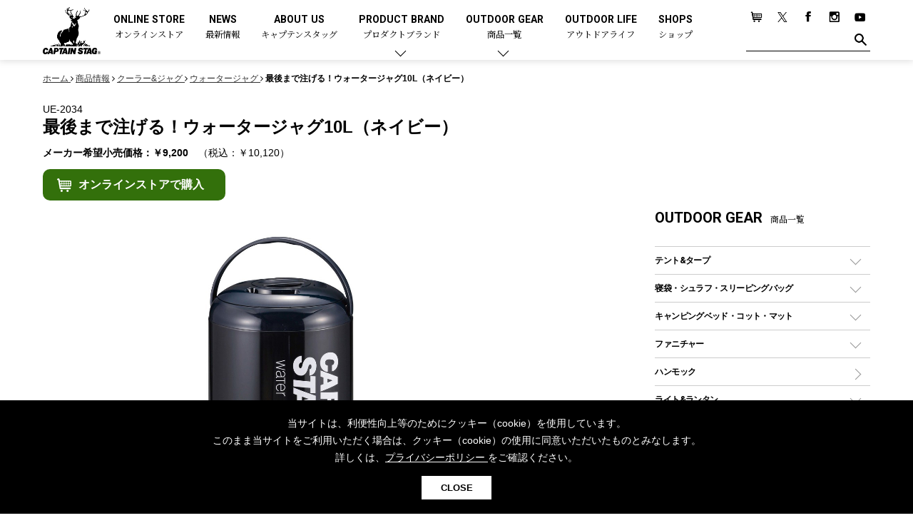

--- FILE ---
content_type: text/css
request_url: https://www.captainstag.net/share/css/layout.css?v=1.07
body_size: 25952
content:
@charset "utf-8";

/*****************************************************************

	トップページ＆共通レイアウト定義

	*Common Layout CSS
	   +BASE Module SET
	   +SKIP
	*TopPage

*****************************************************************/

/* ====== BASE Module SET ===== */


*{
	-moz-box-sizing: border-box;
	-webkit-box-sizing: border-box;
	box-sizing: border-box;
}

html,
body{
	margin: 0;
	padding: 0;
}

html{
	overflow-y:scroll;
}

h1,h2,h3,h4,h5,h6,
p,ul,ol,dl,dt,dd,li,
table,td,th,
address,
blockquote,form,fieldset,legend,div,hr,pre{
	margin: 0;
	padding: 0;
	font-style: normal;
	text-align: left;
	font-size: 100%;
	line-height: 1.2;
}

article, aside, canvas, details, figcaption, figure,
footer, header, hgroup, menu, nav, section, summary {
	display: block;
}


body{
	background: #FFF;
	font-family: "Hiragino Kaku Gothic Pro","ヒラギノ角ゴ Pro W3","メイリオ","meiryo","MS P Gothic","ＭＳ Ｐゴシック","Osaka", sans-serif;
	text-align: center;
	-webkit-text-size-adjust: 100%;
	-moz-text-size-adjust: 100%;
	-ms-text-size-adjust: 100%;
	-o-text-size-adjust: 100%;
	text-size-adjust: 100%;
	-webkit-font-smoothing: antialiased;
	-moz-osx-font-smoothing: grayscale;
}

table {
	border-collapse: collapse;
	border-spacing: 0;
}

th,td{
	vertical-align: top;
}

img,
object,
embed{
	border: 0;
	vertical-align: top;
	outline: none;
	max-width: 100%;
	height: auto;
}

object:focus{
	outline: none;
}

embed:focus{
	outline: none;
}

img,
input,
select,
textarea{
	margin-top: 0;
	margin-bottom: 0;
	vertical-align: middle;
	font-size: 12px;
}

input[type="button"],
input[type="text"],
input[type="submit"] {
	-webkit-appearance: none;
}

button{
	background-color: transparent;
	border: 0;
	cursor: pointer;
	outline: none;
	padding: 0;
	appearance: none;
}

::-webkit-input-placeholder{
    color: #ccc;
}
::-moz-placeholder{
    color: #ccc;
}
:-moz-placeholder{
    color: #ccc;
}
:-ms-input-placeholder{
    color: #ccc;
}

abbr,
acronym,
fieldset{
	border: 0;
}

hr{
	margin: 2em 0;
	display: block;
	border: 0;
	border-bottom: 1px solid #ddd;
	clear: both;
}

img{
	-webkit-backface-visibility: hidden;
	backface-visibility: hidden;

	-moz-transition: 0.5s;
	-webkit-transition: 0.5s;
	transition: 0.5s;
	vertical-align: top;
}

iframe{
	display: block;
	vertical-align: top;
}

i,
em{
	font-style: normal;
}

a{
	color: #000;
	background: transparent;

	-moz-transition: 0.5s;
	-webkit-transition: 0.5s;
	transition: 0.5s;
}

a:hover,
a:focus{
	color: #c00;
}

a:hover img{
}

a[href$=".pdf"]:before {
	content:"\f1c1";
	margin-right: 5px;
	color: #c00;
	font: normal normal normal 14px/1 FontAwesome;
}

ul li{
	list-style: none;
}

/* ====== SKIP ===== */
ul#skip{
	display: none;
	/*IE Mac \*/
	display: block;
 	position:absolute;
	height: 0;
	width: 0;
	overflow: hidden;
	/*IE Mac */
}

.nav{ }
.place{ }
.clr{
	width: 0;
	height: 0;
	line-height: 0;
	font-size: 0;
	clear: both;
}

.cf{
	width: 100%;
	overflow: hidden;
}

.cf:after{
	display: block;
	clear: both;
	content: "";
}

::selection{background-color:#333; color: #fff; }
::-moz-selection {background-color:#333; color: #fff; }
input::selection,
textarea::selection{background-color:#b6d6fd; color: #000; }
input::-moz-selection,
textarea::-moz-selection{background-color:#b6d6fd; color: #000; }

div,
ul,
section,
article{
	width: auto;
	zoom: 1;
}


aside,
li,
dd,
ul,
section,
article{
	zoom: 1;
}

aside:after,
div:after,
ul:after,
li:after,
dd:after,
section:after,
article:after{
	display: block;
	clear: both;
	content: "";
}

h1,h2,h3,h4,h5,h6,
table,th,td,ul,ol,li,
dd,dt,dl,p{
	background: url(../images/aki.png);
}
.return{
	display: block;
	width: 0;
	height: 0;
	clear: both;
	overflow: hidden;
	visibility: hidden;
}

.tel_dis{ cursor: default; }

.sp_i{ display: none; }
.sp_b{ display: none; }

.pc_i{ display: inline; }
.pc_b{ display: block; }

.sp_ib{ display: none; }
.pc_ib{ display: inline-block; *display: inline; zoom: 1; }

.txt_c{ text-align: center;}
.txt_r{ text-align: right;}


.non{ display: none !important;}
/*============================================================
	TopContentsStyle
============================================================*/


/*============================================================
	Nav
============================================================*/
 dl#path dt,
 dl#nav dt{
 	position:absolute;
	height: 0;
	width: 0;
	overflow: hidden;
 }
 
/*============================================================
	Page / column
============================================================*/

#page{
	width: 100%;
	margin: 0 auto;
	text-align: left;
	min-width: 1100px;
	padding-top: 90px;
}
.home #page{
	padding-top: 0;
}

.inner{
	width: 100%;
	padding:  0 10px;
	text-align: left;
	margin: 0 auto;
	position: relative;
	max-width: 1180px;
	min-width: 1100px;
}

/*============================================================
	Header
============================================================*/
#home_head{
	width: 100%;
	position: absolute;
	text-align: center;
	z-index: 100;
	top: 0;
	left: 0;
	display: block;
}
.home #home_head{
	display: block;
}
.sec #home_head{
	background: #fff;
	box-shadow: 0 0 10px 1px rgba(0,0,0,0.15); 
}
#page_head{
	width: 100%;
	position: fixed;
	top: 0;
	left: 0;
	text-align: center;
	z-index: 100;
	background: #fff;
	box-shadow: 0 0 10px rgba(0,0,0,0.10);
	padding: 5px 0;
}
#page_head:after,
#home_head:after{
	display: block;
	clear: both;
	content: "";
}
#home_head .site_logo{
	width: 7%;
	margin-right: 1.5%;
	float: left;
	padding: 10px 0 0 0;
}
#page_head .site_logo{
	max-width: 50px;
	width: 100%;
}
#home_head .main_menu{
	width: 70%;
	float: left;
}
#home_head .main_menu a{
	display: block;
	text-align: center;
	text-decoration: none;
	color: #fff;
	position: relative;
	padding-bottom: 30px;
}
#home_head .main_menu a:hover{
	color: #eee;
}



#home_head .main_menu ul{
	padding-top: 20px;
	font-size: 88%;
	display: flex;
	justify-content: space-between;
}
#home_head .main_menu ul:after{ content: normal;}
#home_head .main_menu li{
	min-width: 16.66%;
	min-width: 14.285%;
	min-width: 1px;
	line-height: 1;
}
#home_head .main_menu span{
	display: block;
	text-align: center;
	font-size: 88%;
	padding-top: 8px;
}
#home_head .main_menu .parent a:after{
	content: "";
	display: block;
	width: 10px;
	height: 10px;
	bottom: 7px;
	left: 50%;
	margin-left: -7px;
	border-bottom: 1px solid #fff;
	border-right: 1px solid #fff;
	position: absolute;
	transform: rotate(45deg);
}

#home_head .main_menu .parent a:before{
	content: "";
	display: block;
	width: 0;
	height: 0;
	bottom: -8px;
	left: 50%;
	margin-left: -11px;
	border: 10px solid #eaeaea;
	border-color: transparent transparent #eaeaea transparent;
	position: absolute;
	display: none;
}
#home_head .main_menu .parent:hover a:before{
	display: block;
}
#home_head .main_menu .child_menu a:after,
#home_head .main_menu .child_menu a:before{
	display: none;
}


#home_head .main_menu ul ul{
	padding-top: 0;
	font-size: 100%;
	display: block;
	overflow: hidden;
}
#home_head .main_menu ul ul li{
	min-width: 100%;
	margin-bottom: 1em;
}
#home_head .child_menu{
	position: absolute;
	top: 0;
	left: 0;
	width: 100%;
	background: #eaeaea;
	padding: 10px;
	top: 90px;
	display: none;
	font-size: 88%;
}
#home_head li:hover .child_menu{
	display: block;
}
#home_head .main_menu .child_menu a{
	color: #000;
	text-align: left;
	padding-bottom: 0;
}
#home_head .main_menu .child_menu a:hover{
	color: #999;
}
#home_head .main_menu .child_menu li{
	font-weight: normal;
	float: left;
	width: 33.333%;
	min-width: 1px;
}
#home_head .main_menu .child_menu .head_2{
	font-size: 112.5%;
	margin: 0 0  1em 0;
}
#home_head .main_menu .child_menu .sec_child_menu{
	width: 100%;
	float: none;
	border-left: 4px solid #d3d3d3;
	padding-left: 10px;
}
#home_head .main_menu .child_menu .sec_child_menu+.sec_child_menu{
	margin-top: 2em;
}
#home_head .main_menu ul .all_category{
	height: 45vh;
	overflow: auto;
}
#home_head .main_menu .child_menu .sec_child_menu small{ display: none;}

#home_head .main_menu ul .all_category ul:after,
#home_head .main_menu ul .all_category li:after,
#home_head .main_menu ul .all_category a:after{ content: normal;}

#home_head .main_menu ul .all_category ul{
	display: inline-block;
}
#home_head .main_menu ul .all_category ul ul{
	display: inline;
}
#home_head .main_menu ul .all_category .head_3{
	/*float: left;
	clear: left;
	width: 15em;*/
}
#home_head .main_menu ul .all_category .head_3+.head_3{
	/*float: left;
	clear: left;
	width: 15em;*/
 
	border-top: 1px dotted #ccc;
	padding-top: 1em;
	margin-top: 1em;
	margin-bottom: 1em;
}
#home_head .main_menu ul .all_category .head_3+ul{
	vertical-align: top;
	display: block;
	/*padding-left: 16em;*/
	border-bottom: 1px dotted #ccc;
	overflow: visible;
	padding-bottom: 1em;
	margin-bottom: 1em;
	margin-top: 0.5em;
	min-height: 3em;
}
#home_head .main_menu ul .all_category li{
	display: block;
	float: none;
	width: auto;
	margin-bottom: 0.25em;
}
#home_head .main_menu ul .all_category li{
	display: inline-block;
	float: none;
	width: auto;
}
#home_head .main_menu .child_menu .all_category a{
	display: inline-block;
	vertical-align: top;
	margin-bottom: 0.25em;
	margin-right: 1em;
	font-weight: bold;
}
#home_head .main_menu .child_menu .all_category ul ul a{
	font-weight: normal;
}

#home_head .sub_menu{
	width: 15%;
	float: right;
}
#home_head .sub_menu ul:after{
	content: normal;
}
#home_head .sub_menu ul{
	display: flex;
	justify-content: space-between;
	margin-bottom: 14px;
	padding-top: 10px;
}
#home_head .sub_menu li{
	width: 16%;
}



#home_head .sub_menu .search_area{
	position: relative;
}
#home_head .sub_menu .txt_h_search{
	width: 100%;
	display: block;
	border: 0;
	border-bottom: 1px solid #fff;
	padding: 0 0 5px 0;
	background: none;
	color: #fff;
}
#home_head .sub_menu .btn_h_search{
	display: block;
	width: 17px;
	position: absolute;
	top: -5px;
	right: 5px;
}



.sec #home_head .main_menu .parent a:after{
	border-color: #000;
}
.sec #home_head .main_menu a{
	color: #000;
}
.sec  #home_head .main_menu a:hover{
	color: #666;
}
.sec  #home_head .sub_menu .txt_h_search{
	color: #000;
	border-bottom-color: #000;
}
.sec .sec_only_img{ display: inline;}
.sec .home_only_img{ display: none;}
.home .sec_only_img{ display: none;}
.home .home_only_img{ display: inline;}

.btn_menu{
	display: block;
	position: absolute;
	top: 10px;
	right: 0;
	width: 41px;
	height: 24px;
	background: no-repeat center center;
	background-size: 100% 100%;
	background-image: url(../images/btn_menu.png);
}
.menu_on .btn_menu{
	background-image: url(../images/btn_menu_on.png);
}
.menu_on{ overflow: hidden; }
.ov{ display: none; position: fixed;
	width: 100%;
	top: 0;
	left: 0;
	bottom: 0;
	background: rgba(0,0,0,0.60);
	z-index: 90;
}
.menu_on .ov{ display: block;}

.side_menu{
	background: #000;
	max-width: 540px;
	width: 100%;
	color: #fff;
	right: -100%;
	top: 0;
	padding-top: 50px;
	bottom: 0;
	position: fixed;
	overflow: auto;
	z-index: 99;
	transition: 0.5s right;
}

.menu_on.scr_on .side_menu,
.menu_on .sec .side_menu{
	right: 0;
}


.side_menu a{
	display: block;
	text-decoration: none;
	color: #fff;
}
.side_menu a:hover{
	color: #ccc;
}

.side_menu .sub_menu{
	padding: 20px;
}
.side_menu .sub_menu li{
	width: 12.4%;
	display: inline-block;
	margin-right: 2%;
}
.side_menu .sub_menu ul{
	width: 48%;
	float: left;
}
.side_menu .search_area{
	position: relative;
	width: 50%;
	float: right;
}
.side_menu .txt_h_search{
	width: 100%;
	display: block;
	border: 0;
	border-bottom: 1px solid #fff;
	padding: 6px 0;
	background: none;
	color: #fff;
}
.side_menu .btn_h_search{
	display: block;
	width: 17px;
	position: absolute;
	top: 0;
	right: 5px;
}
.side_menu .main_menu{
	border-top: 1px solid #333;
}
.side_menu .main_menu{
	font-size: 125%;
}
.side_menu .main_menu li{
	line-height: 1;
}
.side_menu .main_menu a{
	padding: 20px;
	border-bottom: 1px solid #333;
	position: relative;
}

.side_menu .main_menu .head_3+ul{
	max-height: 0;
	position: relative;
	overflow: hidden;
	transition: 0.5s max-height;
}
.side_menu .main_menu .head_3.on+ul{
	max-height: 99999px;
}

.side_menu .main_menu .head_3 a{
	padding:  10px 20px;
	color: #ddd;
}

.side_menu .main_menu .cate_sub_menu a{
	padding-left: 30px;
	color: #ddd;
	font-weight: normal;
}
.side_menu .main_menu .cate_sub_menu .cate_sub_menu a{
	padding-left: 40px;
}
.side_menu .main_menu .cate_sub_menu small{
	display: none;
}


.side_menu .main_menu ul{
	font-size: 88%;
}
.side_menu .main_menu ul a{
	padding: 10px 20px;
}

.side_menu .main_menu .head_2{
	padding: 10px 20px;
	font-size: 88%;
	border-bottom: 1px solid #333;
	background: #111;
}
.side_menu .main_menu .head_3{
	background: #222;
	font-size: 88%;
}

.side_menu .main_menu .parent{

}
.side_menu .main_menu .head_3.child_child_menu>a:after,
.side_menu .main_menu .parent>a:after{
	content: "";
	display: block;
	width: 10px;
	height: 10px;
	top: 50%;
	right: 15px;
	margin-top: -7px;
	border-bottom: 1px solid #fff;
	border-right: 1px solid #fff;
	position: absolute;
	transform: rotate(45deg);
}
.side_menu .main_menu  .head_3.on>a:after,
.side_menu .main_menu .parent_on>a:after{
	margin-top: -2px;
	position: absolute;
	transform: rotate(225deg);
}
.side_menu .main_menu .parent ul a:after{ content: normal;}
.side_menu .main_menu .parent .head_3.no_child a:after{ content: normal;}

.side_menu .main_menu .cate_sub_menu{ background: #222; font-weight: normal;}
.side_menu .main_menu .parent section{
	overflow: hidden;
	max-height:0;
	position: relative;
	background: #1a1a1a;
	transition: max-height 0.5s;
	font-size: 88%;
}
.side_menu .main_menu .parent_on section{
	max-height:10000px;
}

#page_head,
.home #page_head{
	display: none;
}
.scr_on #page_head,
.scr_on .home #page_head{
	display: block;
}

.side_menu .main_menu span{
	padding-left: 1em;
	font-size: 75%;
	vertical-align: bottom;
}

.sp_sub_contact{
	padding: 0 20px;
	font-size: 88%;
	margin: 60px 0;
	line-height: 1;
	display: flex;
	justify-content: space-between;
}
.sp_sub_contact a{
	display: flex;
	padding: 5px;
	text-align: center;
	border: 2px solid #777;
	border-radius: 10px;
	font-weight: bold;
	width: 49%;
	height: 4em;
	justify-content: center;
	align-items: center;
}
.sp_sub_contact a+a{
	color: #999;
}


/*============================================================
	Social
============================================================*/
.image{
	overflow: hidden;
	position: relative;
	height: 100vh;
	background: #000;
}

.image span{
	color: #fff;
	margin: 0 2px;
	cursor: pointer;
}
.image .on{
	color: #4c971b;
}


.image .mark{
	position: absolute;
	width: 100%;
	bottom: 10px;
	left: 0;
	text-align: center;
}
.image ul{
	color: #fff;
	text-shadow: 0 0 5px rgba(0,0,0,1.00);
	height: 100%;
	visibility: hidden;
}
.loading_comp .image ul{ visibility: visible;}
.image li{
	width: 100%;
	height: 100%;
	position: absolute;
	background: no-repeat center center;
	background-size: cover;
	top: 0;
	left: 0;
}
.image img{
	width: 100%;
}
.image h2{
	-webkit-writing-mode: vertical-rl;
	-ms-writing-mode: tb-rl;
	writing-mode: vertical-rl;
	position: absolute;
	top: 20%;
	right: 10%;
	font-size: 35px;
	letter-spacing: 0.1em;
}
.image .txt_box{
	position: absolute;
	left: 10%;
	bottom: 10%;
}
.image .txt_box h3{
	font-size: 34px;
}
.image .txt_box p{
	line-height: 1.8;
	font-size: 100%;
}
.image{
}

/*============================================================
	Nav
============================================================*/

/*============================================================
	Content
============================================================*/
#content{
	min-height: 70vh;
	width: 100%;
}
.search_index{
	padding-top:20px;
}

#content:after{
	display: block;
	clear: both;
	content: "";
}

/*============================================================
	Main
============================================================*/
#main{
	width: 100%;
}

#main:after{
	display: block;
	clear: both;
	content: "";
}

/* Main Design */
#main p,
#main ul,
#main dl,
#main ol,
#main blockquote,
#main pre,
#main td,
#main th{
	line-height: 1.8;
	font-size: 88%;
	margin-bottom: 1em;
}

#main table{
	margin-bottom: 1em;
}

#main td,
#main th{
	margin-bottom: 0;
}

#main h1,
#main h2,
#main h3,
#main h4,
#main h5,
#main h6{
	font-size: 100%;
	line-height: 1.5;
	margin-bottom: 1em;
}

/* default */
#main ul ul,
#main ul p,
#main ul blockquote,
#main ul pre,
#main ul dl,
#main dl dl,
#main dl p,
#main dl ul,
#main dl ol,
#main blockquote p,
#main blockquote ul,
#main blockquote dl,
#main blockquote ol,
#main ol blockquote,
#main ol pre,
#main ol p,
#main td p,
#main td ul,
#main td dl{
	font-size: 100%;
}

#main *:last-child{
	margin-bottom: 0;
}

.sec_top{
	padding: 70px 0;
}
#main .head{
	font-size: 187.5%;
	position: relative;
	line-height: 1;
	margin-left: 1em;
}
#main .head:before{
	content: "";
	position: absolute;
	top: 0.5em;
	left: -80px;
	width: 70px;
	border-bottom: 2px solid #33700b;
}
#main .head span{
	display: block;
	padding-top: 1em;
	font-size: 50%;
	font-weight: normal;
}

/*============================================================
	TOP
============================================================*/
.txt_box{
	overflow: hidden;
	position: relative;
}
.ico{
	line-height: 1;
	padding: 5px 1em;
	background: #ccc;
	color: #fff;
	display: inline-block;
	font-size: 10px;
	font-weight: normal;
	min-width: 90px;
	margin: 0 5px;
	text-align: center;
}
.ico_new{ background: #cc0000; }
.ico_col{ background: #33700b; }
.ico_cs{ background: #ff9933;}
/* ===== item_loop ===== */
.item_loop{
	margin-bottom: 2em;
}
.item_loop li{
	text-align: center;
}
.item_loop .txt{
	position: relative;
	padding: 0 10px;
	text-align: center;
}
.item_loop .txt p{
	text-align: center;
}
.item_loop a{
	text-decoration: none;
}
.item_loop .ico_area{
	position: absolute;
	width: 100%;
	text-align: center;
	top: -2em;
	left: 0;
}
 .owl-prev,
 .owl-next{
	position: absolute;
	top: 50%;
	width: 40px;
	height: 40px;
	margin-top: -20px;
	background: no-repeat center center;
	background-size: 100% 100%;
}
 .owl-prev{ left: -20px; background-image: url(../images/ico_prev.png);}
 .owl-next{ right: -20px; background-image: url(../images/ico_next.png);}

.item_main_image .owl-prev,
.item_main_image .owl-next{
	position: absolute;
	top: 50%;
	width: 40px;
	height: 40px;
	background: no-repeat center center;
	background-size: 100% 100%;
}
.item_main_image .owl-prev{ left: 0; background-image: url(../images/ico_prev_s.png);}
.item_main_image .owl-next{ right: 0; background-image: url(../images/ico_next_s.png);}

.item_main_image_s .owl-prev{ left: 0; }
.item_main_image_s .owl-next{ right: 0; }

.btn_more{
	display: inline-block;
	line-height: 1;
	text-align: center;
	padding: 15px;
	min-width: 260px;
	max-width: 320px;
	width: 100%;
	text-decoration: none;
	border: 2px solid #ddd;
	font-size: 18px;
	margin: 0 0.5em;
	color: #666;
}
.btn_more:hover{
	background: #ddd;
}
.btn_more_w{
	border: 2px solid #ddd;
	color: #fff;
}
.btn_more_w:hover{
	background: #fff;
	color: #000;
}

/* ===== top_movie ===== */
.top_movie{
	padding: 40px 0;
}
.top_movie .video_area_out{
	max-width: 650px;
	margin: auto;
}
/* ===== sec_top_grp ===== */
.sec_top:nth-of-type(even){
	background: #f3f3f3;
}
/* ===== item_loop_3 ===== */
.item_loop_3 a{
	text-decoration: none;
}
.item_loop_3 li{
	padding: 0 10px 0 0 ;
}
.item_loop_3 .txt_box{
	padding: 15px;
	background: #fff;
	position: static;
	margin-top: 0;
	width: 100%;
}
#main .item_loop_3 h3{ margin-bottom: 0;}

#main .top_menu_2,
#main .top_menu_3{
	margin: 0;
	background: #000;
}
#main .top_menu_2 a,
#main .top_menu_3 a{
	text-decoration: none;
	color: #fff;
}

#main .top_menu_2 li,
#main .top_menu_3 li{
	position: relative;
	float: left;
	overflow: hidden;
}
#main .top_menu_2 img,
#main .top_menu_3 img{ width: 100%;}
#main .top_menu_2 a:hover img,
#main .top_menu_3 a:hover img{ transform: scale(1.01,1.01);}
#main .top_menu_2 a:hover ,
#main .top_menu_3 a:hover { color: #ddd; }


#main .top_menu_2 li{ width: 50%;}
#main .top_menu_3 li{ width: 33.333%;}

#main .top_menu_2{ margin-bottom: 2em;}

#main .top_menu_2 p,
#main .top_menu_3 p{
	width: 100%;
	margin: 0;
	bottom: 50px;
	text-align: center;
	position: absolute;
	font-size: 187.5%;
	letter-spacing: 0.1em;
}
#main .top_menu_2 span,
#main .top_menu_3 span{
	display: block;
	text-align: center;
	font-size: 50%;
	padding-top: 1em;
	letter-spacing: 0;
}
.item_loop_5_txt{
	position: relative;
	margin-bottom: 2em;
}
.item_loop_5_txt .owl-wrapper-outer{
	left: -10px;
}
.item_loop_5_txt li{
	padding-left: 10px;
	text-align: center;
}
.item_loop_5 a{ display: block; text-decoration: none; text-align: center; }
.item_loop_3_txt img,
.item_loop_5_txt img{
	margin-bottom: 10px;
}
.item_loop_3_txt a,
.item_loop_5_txt a{
	text-decoration: none;
}
.item_loop_3_txt{
	margin-bottom: 2em;
}
.item_loop_3_txt .owl-wrapper-outer{
	left: 20px;
	___width : calc(100% + 20px) !important;
}
.item_loop_3_txt li{
	padding-right: 40px;
}
#main .item_loop_3_txt .date{
	margin: 0;
	color: #999;
}

.blog_pic{
	border: 1px solid #ccc;
	display: block;
	position: relative;
	width: 100%;
	height: 0;
	padding-top: 70%;
	overflow: hidden;
	background: #fff;
}
.blog_pic img{
	display: block;
	position: absolute;
	top: 50%;
	left: 50%;
	width: auto;
	height: auto;
	max-width: 100%;
	max-height: 100%;
	transform: translate(-50%, -50%);
	border: 10px solid #fff;
}

/* ===== ins_head ===== */
#main .ins_head{
	text-align: center;
	background: url(../images/ico_insta_head.png) no-repeat center top;
	background-size: 48px 48px;
	padding-top: 85px;
	margin-bottom: 0;
}
#main .insta_list{
	padding: 50px 0;
}
#main .insta_list ul{
	margin: 0;
}

.insta_list a{
	display: block;
	position: relative;
	width: 100%;
	height: 0;
	padding-top: 100%;
	overflow: hidden;
	background: #fff;
}
.insta_list a img{
	display: block;
	position: absolute;
	top: 50%;
	left: 50%;
	width: auto;
	height: auto;
	max-width: 100%;
	max-height: 100%;
	transform: translate(-50%, -50%);
}
/* ===== XXXXX ===== */

/* ===== XXXXX ===== */

/* ===== XXXXX ===== */

/* ===== XXXXX ===== */

/*============================================================
	Sub
============================================================*/
#sub{
	width: 100%;
}

/*============================================================
	Footer	
============================================================*/

.footer_nav{
	margin-top: 100px;
	padding: 20px 0;
	background: #333;
	font-size: 75%;
}
.home .footer_nav{ margin-top: 0;}
.no_spase+.footer_nav{ margin: 0;}
.footer_nav li{
	line-height: 1;
	vertical-align: top;
	display: inline-block;
	padding: 0 10px;
	border-right: 1px solid #fff;
}
.footer_nav li:first-child{
	padding-left: 0;
}
.footer_nav .inner{
	margin-bottom: 10px;
}
.footer_nav .inner+.inner+.inner{
	margin-bottom: 0;
}

.footer_nav a{
	text-decoration: none;
	color: #fff;
}

#page_footer{
	width: 100%;
	position: relative;
	text-align: center;
	padding:20px 0;
	color: #fff;
	background: #000;
	font-size: 75%;
}
#page_footer img{
	width: auto;
	height: 18px;
	margin-right: 20px;
	vertical-align: bottom;
}
#page_footer a img{
	height: 40px;
}
#page_footer img+a img{
	height: 24px;
}
#page_footer .copy{
	margin-top: 20px;
}
#page_footer .outside{ margin: 20px 0; }
#page_footer .outside img{
	width: auto;
	height: 40px;
	margin-right: 10px;
}

#page_footer:after{
	display: block;
	clear: both;
	content: "";
}
.faq_main:before,
.q_head:before,
.faq_list a:before,
.amb_txt h2 span,
.sec_shop h4,
.sec_ambassadors h2,
.item_sub h3,
.item_sub h2,
.sec_sub h2,
#page_footer,
.top_menu_2 p,
.top_menu_3 p,
.btn_more,
.head,
.main_menu{
	font-family: 'Roboto',Verdana, Geneva, "Hiragino Kaku Gothic Pro","ヒラギノ角ゴ Pro W3","メイリオ","meiryo","MS P Gothic","ＭＳ Ｐゴシック","Osaka", sans-serif;
	font-weight: 400;
}
.top_menu_2 p,
.top_menu_3 p,
.sec_shop h4,
.sec_ambassadors h2,
.item_sub h3,
.item_sub h2,
.sec_sub h2,
.head,
.main_menu{
	font-weight: 700;
}

.csn_head,
.load_area span,
.hula_head,
.lr_head,
.cssm_head,
.br_head,
.exg_head,
.css_head,
.bl_head,
.monte_head,
.minion_head,
.contact_head,
.year,
.head_bar,
.about_head,
.sec_ambassadors h2+p,
.item_sub h2 span,
.ico_cate,
.news_date,
.sub_head,
.sec_sub h2 span,
.top_menu_2 p span,
.top_menu_3 p span,
#main .head span,
.image h2,
.image h3,
.main_menu span{
	font-family:  "Noto Serif JP","ヒラギノ明朝 Pro W3", "Hiragino Mincho Pro","ＭＳ Ｐ明朝", "MS PMincho", serif;
	font-weight: normal;
}


.year,
.head_bar,
.about_head{ font-weight: normal;}
.load_area:before{
	content: "";
	background: url(../images/logo_load.png) no-repeat center center;
	background-size: 100% auto;
	display: block;
	width: 360px;
	height: 230px;
	z-index: 2;
	position: absolute;
	top: 50%;
	left: 50%;
	margin: -115px 0 0 -180px;
}
.load_area{
	position: fixed;
	top: 0;
	left: 0;
	height: 100vh;
	background: #004128;
	width: 100%;
	z-index: 9999;
	transition: 0.5s;
	transition-delay: 0.5s;
	overflow: hidden;
}
.load_area .load_bar{
	position: absolute;
	left: 0;
	bottom: 0;
	background: #000;
	width: 100%;
	height: 0;
	z-index: 1;
	transition: 0.25s height;
}
.loading_comp .load_area{
	height: 0;
}
.load_area span{
	display: block;
	position: absolute;
	text-align: center;
	width: 100%;
	top: 50%;
	padding-top:135px;
	font-size: 25px;
	color: #fff;
	z-index: 2;
}


.check_cookie_popup {
 display: none;
 position: fixed;
 z-index: 1000;
 width: 100%;
 left: 0;
 bottom: 0;
 padding: 20px;
 background: #000;
 color: #fff;
 font-size: 14px;
 text-align: center;
}
.check_cookie_popup p {
 margin-bottom: 1em;
 text-align: center;
 line-height: 1.75;
}
.check_cookie_popup a{ color: #fff;}
.btn_check_cookie {
 display: inline-block;
 background: #fff;
 color: #000;
 line-height: 1;
 padding: 10px 2em;
 font-weight: bold;
}

--- FILE ---
content_type: text/css
request_url: https://www.captainstag.net/share/css/contents.css?v=1.07
body_size: 39670
content:
@charset "utf-8";

/*****************************************************************

	下階層ページ用CSS

*****************************************************************/
/*============================================================
	Common
============================================================*/


#main .change{
	text-align: center;
}

.btn{
	border: 0;
	display: inline-block; *display: inline; zoom: 1;
	text-decoration: none;
	letter-spacing: 0;
	-moz-border-radius: 5px; webkit-border-radius: 5px; border-radius: 5px;
}



/*============================================================
	Flick Page
============================================================*/
/* ==== イメージ用 ==== */
.fl_image{
	width: 100%;
	overflow: hidden;
	margin-bottom: 10px;
	position: relative;
	
}

.fl_image .mask{
	width: 100%;
	position: relative;
	overflow: hidden;
}

.fl_image ul{
	margin: 0;
}

.fl_image li{
	width: 100%;
	float: left;
	text-align: center;
}

.fl_image img{
	width: 100%;
}

.fl_image ul:after{ display: block; clear: both; content: "";}

.fl_image .page{
	text-align: center;
	margin: 0;
	padding-top: 3px;
	font-size: 68%;
}

.fl_image .prev,
.fl_image .next{
	position: absolute;
	top: 50%;
	width: 20px; height: 40px;
	z-index: 5;
	margin: -20px 0 0 0;
}


.fl_image .prev{
	left: 5px;
	background: url(../images/bg_a_left.png) no-repeat 0 0;
}

.fl_image .next{
	right: 5px;
	background: url(../images/bg_a_right.png) no-repeat 0 0;
}

.fl_image span{
	color: #fff;
	text-shadow: #999 0 0 4px;
	margin: 0 0.25em;
}

.fl_image .on{
	color: #3565ca;
}

/* ==== 個別イメージ用 ==== */
#main .scr_item{
	position: relative;
	margin: 0;
	width: 100%;
	overflow: hidden;
}

#main .scr_item .mark_p{
	background: url(../images/bg_a_left.png) no-repeat 0 0;
	position: absolute;
	display: block;
	width: 30px;
	height: 40px;
	top: 50%;
	left: 0;
	margin-top: -20px;
}
#main .scr_item .mark_n{
	background: url(../images/bg_a_right.png) no-repeat 0 0;
	position: absolute;
	display: block;
	width: 30px;
	height: 40px;
	top: 50%;
	right: 0;
	margin-top: -20px;
}

#main .scr_item ul{
	margin: 0;
	min-width: 100%;
	overflow: hidden;
}

#main .scr_item ul:after{ display: block; clear: both; content: "";}

#main .scr_item .mask{
	width: 100%;
	position: relative;
	overflow: hidden;
}

#main .scr_item li{
	float: left;
	position: relative;
	width: 50%;
	margin: 0 0 10px 0;
	padding: 5px 0;

  word-break:break-all;
  word-wrap:break-word;
  overflow:hidden;
	text-align: center;
}

#main .scr_item li img{
	width: 100%;
}

/*============================================================
	PC 横スクロール Page
============================================================*/
.image_scroll{
	width: 300px;
	overflow: hidden;
	position: relative;
}

.image_scroll ul{
	width: 100%;
	height: auto;
	position: relative;
	overflow: visible;
}

.image_scroll li img{
	width: 100%;
}

.image_scroll .mask{
	width: 100%;
	min-height: 300px;
	overflow: hidden;
	position: relative;
}

.image_scroll li{
	width: 100px;
	float: left;
}
.image_scroll .next,
.image_scroll .prev{
	display: block;
	position: absolute;
	top: 50%;
	left: 5px;
	margin-top: -80px;
	background: url(../images/bg_arrow_scroll.png) no-repeat  #ddd;
	background-position: 0 0;
	width: 41px; height: 42px;
	z-index: 10;
}
.image_scroll .next{
	left: auto;
	right: 5px;
	background-position: 100% 0;
}

/*============================================================
	Main Image
============================================================*/
#image{
	position: relative;
	overflow: hidden;
}
#image ul{
	position: relative;
	width: 100%;
	height: 0;
	padding-top: 50%;
	margin: 0;
	overflow: hidden;
}
#image li{
	width: 100%;
	position: absolute;
	top: 0;
	left: 0;
}
#image li img{
	width: 100%;
}
#image .mark_p,
#image .mark_n{
	position: absolute;
	top: 50%;
	width: 50px;
	height: 50px;
	margin-top: 0;
}
#image .mark_p{ left: 0;}
#image .mark_n{ right: 0;}
#image .mark{ text-align: center; }
#image .mark span{}
#image .mark .on{ color: #c00;}

/*============================================================
	map Page
============================================================*/
.g_map{
	width:  400px;
	height:  250px;
}

/*============================================================
	youtube
============================================================*/
.video_tag{
    position:relative;
    padding-bottom: 75%;
    height:0;
    overflow:hidden;
}
.video_tag_outer{
	max-width: 320px;
}
.video_tag video{
    position:absolute;
    top:0;
    left:0;
    width:100%;
    height:100%;
}
.video_area{
    position:relative;
    padding-bottom: 56.25%;
    height:0;
    overflow:hidden;
}
.video_area iframe{
    position:absolute;
    top:0;
    left:0;
    width:100%;
    height:100%;
}



/*============================================================
	path Page
============================================================*/
.path{
	padding: 10px 0 20px 0;
}
#main .path p{
	font-size: 75%;
}
.path p>span:last-child{
	font-weight: bold;
}
.path a{
	color: #333;
}

.path span:last-child a{
	text-decoration: none;
	color: #000;
}

.path p>i:last-child{
	display: none;
}

.sec_cont_area .path{
	padding-bottom: 80px;
}

.main_area{
	width: 70%;
	float: left;
	padding-left: 30px;
}
.sub_area{
	width: 27.5%;
	float: right;
}
#main .main_area .head{
	margin-left: 0;
}

#main .sub_head{
	font-size: 100%;
	margin-bottom: 1em;
	padding-bottom: 16px;
	border-bottom: 1px dotted #ccc;
	line-height: 1;
}

form{ width: 100%; display: block; position: relative;}

.txt_search{
	border: 1px solid #ccc;
	padding: 10px 10px  10px 40px;
	width: 100%;
	line-height: 1;
	margin-bottom: 60px;
}
.btn_search{
	display: block;
	width: 20px;
	position: absolute;
	top: 7px;
	left: 10px;
}

#main .read{
	margin-bottom: 4.6em;
}

#main .item_sub h2,
#main .sec_sub h2{
	font-size: 125%;
	line-height: 1;
	margin-bottom: 1.5em;
}
#main .item_sub h2 span,
#main .sec_sub h2 span{
	font-size: 12px;
	margin-left: 0.5em;
}
#main .item_sub ul+h2{
	margin-top: 2em;
}
#main .item_sub h2+ul{
	line-height: 1.5;
	padding: 0;
	border-top: 1px solid #ccc;
	font-size: 88%;
}
#main .item_sub h2+ul li{
	border-bottom: 1px solid #ccc;
}
#main .item_sub h2+ul a{
	padding: 10px 0;
}

#main .item_sub h3,
#main .sec_sub h3{
	line-height: 1.5;
	margin-bottom: 0.5em;
	padding: 10px;
	border-bottom: 1px solid #ccc;
	border-top: 1px solid #ccc;
	font-size: 88%;
}
#main .faq_cate_list{
	margin-bottom: 2em;
}
#main .faq_cate_list li{
	line-height: 1;
}
#main .faq_cate_list a{
	display: block;
	padding: 10px;
	text-decoration: none;	
}

.faq_items+.faq_search{
	margin-top: 5em;
}
#main .sec_outdoorlife  a{ text-decoration: none;}
#main .sec_outdoorlife h2{
	background: #18402a url(../images/logo_cir.png) no-repeat 20px 50%;
	background-size: 70px auto;
	line-height: 1;
	color: #fff;
	margin: 0;
	padding: 25px 25px 25px 120px;
	font-size: 112.5%;
}
#main .sec_outdoorlife small{
	font-size: 78%;
	display: block;
	margin-bottom: 1em;
}
#main .sec_outdoorlife{
	margin: 50px 0;
}
#main .sec_outdoorlife .pic{
	width: 300px;
	float: left;
	margin-right: 20px;
}
#main .sec_outdoorlife .txt{
	overflow: hidden;
}
#main .sec_outdoorlife .txt h3{
	font-size: 112.5%;
	margin-bottom: 0.5em;
	line-height: 1.5;
	color: #33710c;
}
#main .sec_outdoorlife .txt h3 a{
	color: #33710c;
}
#main .sec_outdoorlife .txt p{
	margin-bottom: 1.5em;
}
#main .sec_outdoorlife .txt .link_button{
	display: inline-block;
	background: #004128;
	color: #fff;
	padding: 10px 2em;
	border-radius: 5px;
	text-decoration: none;
	line-height: 1;
	color: #fff;
}
.outdoorlife_inner{
	background: #f7f7f7;
	padding: 15px;
}

/*============================================================
	daq Page
============================================================*/

.faq_list li{ margin-bottom: 0.5em; line-height: 1.6;}
.faq_list a{
	position: relative;
	display: block;
	padding:5px 8px 8px 40px;
	text-decoration: none;
	display: block;
	font-weight: bold;
}

#main .q_head{
	margin-bottom: 2em;
	padding: 6px 8px 8px 40px;
	position: relative;
}
#main .q_head{
	margin: 80px 0 2em 0;
	padding: 6px 8px 8px 40px;
	position: relative;
}
#main .faq_items .q_head{
	margin-top: 0;
}
.faq_items{
	margin-bottom: 5em;
}

.faq_main{
	padding: 6px 8px 40px 40px;
	border-bottom: 1px dotted #ccc;
	margin-bottom: 60px;
	position: relative;
}
.faq_main:before{
	content: "A";
	position: absolute;
	display: block;
	width: 30px;
	height: 30px;
	line-height: 30px;
	text-align: center;
	vertical-align: middle;
	color: #fff;
	background: #000;
	top: 0;
	left: 0;
	border-radius: 50%;
	font-weight: bold;
}

.q_head:before,
.faq_list a:before{
	content: "Q";
	position: absolute;
	display: block;
	width: 30px;
	height: 30px;
	line-height: 30px;
	text-align: center;
	vertical-align: middle;
	color: #fff;
	background: #33700b;
	top: 0;
	left: 0;
	border-radius: 50%;
	font-weight: bold;

}
.sec_faq_list{
	padding: 40px 0 40px 0;
	border-bottom: 1px dotted #ccc;
	margin-bottom: 60px;
}
/*============================================================
	NEWS Page
============================================================*/
.news_pic{
	border: 1px solid #eee;
	display: block;
	position: relative;
	width: 100%;
	height: 0;
	padding-top: 75%;
	overflow: hidden;
}
.news_pic img{
	display: block;
	position: absolute;
	top: 50%;
	left: 50%;
	width: auto;
	height: auto;
	max-width: 100%;
	max-height: 100%;
	transform: translate(-50%, -50%);
}
#main .top_cate_links{
	margin-bottom: 2em;
	text-align: center;
}
#main .top_cate_links li{
	display: inline-block;
	margin: 0 5px;
}
#main .top_cate_links a{
	display: block;
	text-decoration: none;
	line-height: 1;
	padding: 8px;
	min-width: 140px;
	overflow: hidden;
	text-align: center;
	border: 1px solid #000;
}
#main .news_entry_list li{
	position: relative;
	width: 30%;
	margin: 0 5% 5% 0;
	float: left;
}
#main .news_entry_list li:nth-of-type(3n){
	margin-right: 0;
}
#main .news_entry_list li:nth-of-type(3n+1){
	clear: both;
}
#main .news_entry_list a{
	display: block;
	text-decoration: none;
}
.ico_cate{
	display: inline-block;
	background: #000;
	color: #fff;
	line-height: 1;
	width: 140px;
	text-align: center;
	padding: 7px;
}

.news_list_top  .ico_cate,
.news_entry_list .ico_cate{
	position: absolute;
	top: 0;
	left: 0;
	z-index: 1;
}
.news_date{
	display: block;
	color: #999;
	font-size: 88%;
	line-height: 1;
}
.news_list_top .news_date,
.news_entry_list .news_date{
	padding: 1em 0;
}
.news_title{
	line-height: 1.5;
	font-weight: bold;
}

#main .pages{
	padding: 15px 0;
	width: 100%;
	clear: both;
	font-size: 88%;
	margin-bottom: 2em;
	text-align: center;
	line-height: 1.2;
}

#main .pages:after{ display: block; clear: both; content: "";}

#main .link_index,
#main .link_before,
#main .link_next{
	display: inline-block;
	*display: inline;
	zoom: 1;
	background-color: #000;
	color: #fff;
	text-decoration: none;
	margin: 0 0.25em;
	border: 1px solid #000;


	line-height: 28px;
	height: 28px;
	width: 28px;
	text-align: center;
	vertical-align: middle;
}

#main .link_before,
#main .link_next{ font-size: 0; position: relative;}

#main .link_before:after,
#main .link_next:after{
	content: "";
	display: block;
	width: 8px;
	height: 8px;
	border-right: 1px solid #fff;
	border-top: 1px solid #fff;
	transform: rotate(45deg);
	position: absolute;
	top: 50%;
	left: 6px;
	margin-top: -5px;
}
#main .link_before:after{
	transform: rotate(225deg);
	left: 10px;
}


#main .link_index{
	border: 1px solid #ccc;
	color: #ccc;
	padding: 5px;
	margin: 0 0.25em;
}



#main .link_next:hover,
#main .link_before:hover{
	border: 1px solid #ccc;
	color: #ccc;
}

#main .link_index:hover{
	background-color: #f1f1f1;
}


.link_page,
.current_page{
	display: inline-block;
	*display: inline;
	zoom: 1;
	padding: 5px;
	text-decoration: none;
	min-width: 28px;
}

.link_page{
	border: 1px solid #ccc;
	color: #666;
}

.link_page:hover,
.current_page{
	border: 1px solid #ccc;
	color: #ccc;
	background: #f1f1f1;
}
.news_main a{
	color: green;
}
#main .news_main h1{
	margin-bottom: 0.5em;
	font-size: 150%;
}
.news_main{
	padding-bottom: 40px;
	border-bottom: 1px solid #ccc;
	margin: 0 auto 40px auto;
	max-width: 920px;
}
#main .page_news_link{
	line-height: 1;
	text-align: center;
	margin: 0;
}
#main .page_news_link a{
	line-height: 1;
	display: inline-block;
	border: 1px solid #000;
	text-decoration: none;
	min-width: 150px;
	text-align: center;
	padding: 7px;
	position: relative
}
#main .page_news_link .btn_news_next,
#main .page_news_link .btn_news_prev{
	color: #fff;
	background: #000;
}
#main .page_news_link .btn_news_next:after{
	content: "";
	display: block;
	width: 10px;
	height: 10px;
	right: 10px;
	top: 50%;
	margin-top: -5px;
	border-top: 1px solid #fff;
	border-right: 1px solid #fff;
	position: absolute;
	transform: rotate(45deg);
}
#main .page_news_link .btn_news_prev:after{
	content: "";
	display: block;
	width: 10px;
	height: 10px;
	left: 10px;
	top: 50%;
	margin-top: -5px;
	border-bottom: 1px solid #fff;
	border-left: 1px solid #fff;
	position: absolute;
	transform: rotate(45deg);
}

.eInfoSlideWrap{
	background: #f0f0f0;
	padding: 20px;
	margin: auto;
	max-width: 640px;
}
.eInfoSlideWrap .slick-slide{
	text-align: center;
}
.eInfoSlideWrap .slick-slide img{
	margin: auto;
}
.eInfoSlide-nav .slick-track .slick-slide{
	display: block;
	position: relative;
	padding: 0 10px;
}
.eInfoSlide-nav .slick-next,
.eInfoSlide-nav .slick-prev{
	position: absolute;
	top: 50%;
	margin-top: -5px;
	width: 20px;
	height: 20px;
	background: no-repeat center center;
	background-size: 100% 100%;
}

.eInfoSlide-nav .slick-prev{
	left: 20px;
	background-image: url(../images/ico_prev.png);
}
.eInfoSlide-nav .slick-next{
	right: 20px;
	background-image: url(../images/ico_next.png);
}

#main .news_main_area h3{
	color: #33700b;
	font-size: 112.5%;
	background:url(../images/bg_news_head.png) repeat-y 0 0;
	padding: 5px 0 5px 25px ;
	line-height: 1.2;
	margin-top: 2em;
}
#main .news_main_area h3:first-child{
	margin-top: 0;
}

#main .news_main_area h4{
	color: #33700b;
	font-size: 100%;
	margin: 2em 0 1em 0;
}
/*============================================================
	item Page
============================================================*/
.item_main{
	width: 72%;
	float: left;
}
.item_sub{
	width: 26%;
	float: right;
}

.item_sub .item_sub{ width: 100%; float: none;}
#main .item_sub ul{
	margin: 0;
	font-size: 78%;
}
#main .item_sub li{
	line-height: 1;
}
#main .item_sub ul a{
	text-decoration: none;
	display: block;
	padding: 10px;
	line-height: 1;
}
#main .item_sub ul small{ display: none;}
#main .item_sub ul ul{ margin-left: 1em;}

#main .item_sub h3{
	padding: 0;
	font-size: 78%;
	margin: 0;
	border-top: 0;
	letter-spacing: -0.05em;
}

#main .item_sub h2+h3{
	border-top: 1px solid #ccc;
}
#main .item_sub h3 a{
	display: block;
	position: relative;
	text-decoration: none;
	padding: 10px 30px 10px 0;
}
#main .item_sub h3 a:after{
	content: "";
	display: block;
	width: 10px;
	height: 10px;
	top: 50%;
	right: 15px;
	margin-top: -7px;
	border-bottom: 1px solid #999;
	border-right: 1px solid #999;
	position: absolute;
	transform: rotate(45deg);
}
#main .item_sub h3.on a:after{
	margin-top: -2px;
	position: absolute;
	transform: rotate(225deg);
}
#main .item_sub h3+ul{
	overflow: hidden;
	max-height:0;
	position: relative;
	transition: max-height 0.5s;
}
#main .item_sub h3.no_child a:after{
	margin-top: -2px;
	position: absolute;
	transform: rotate(315deg);
}
#main .item_sub h3.on+ul{
	max-height:10000px;
}


#main .product_id{
	margin: 0;
}
#main .product_proce{
	font-weight: bold;
}
#main .product_proce small{
	font-weight: normal;
	font-size: 100%;
}
#main .txt_ec_txt{
	display: inline-block;
	border: 2px solid #000;
	padding: 5px 1em;
	line-height: 1;
	vertical-align: middle;
	font-weight: bold;
	font-size: 88%;
}
.btn_pro_ec{
	display: inline-block;
	padding: 14px 30px 14px 50px;
	background: #33700b url(../images/ico_btn_ec.png) no-repeat 20px 50%;
	background-size: 20px auto;
	line-height: 1;
	vertical-align: middle;
	text-decoration: none;
	font-weight: bold;
	color: #fff;
	border-radius: 10px;
	font-size: 16px;
}
.btn_pro_ec:hover{
	background-color:#000;
	color: #fff;
}

#main .item_area_head h1{
	font-size: 75%;
	line-height: 1;
}
#main .item_area_head h1 em{
	font-size: 200%;
	 vertical-align: middle;
}
#main .item_area_head h1 span{ vertical-align: middle; font-size: 10px;}

.item_area{
	position: relative;
}

.item_area_head{
	margin-bottom: 10px;
}
.item_main_image{
	position: relative;
	z-index: 1;
}
.item_main_image{
	position: relative;
	z-index: 1;
}

#main .item_main_image{
	margin-bottom: 40px;
}
#main .item_main_image li{
	text-align: center;
}
#main .item_main_image img{
	width: 100%;
	max-width: 580px;

}
#main .item_main_image p{
	text-align: center;
	margin: 0;
}
#main .item_main_image_s{
	margin-bottom: 70px;
}
#main .txt_product{
	margin-bottom: 3em;
}
#main .txt_product_spec{
	margin-bottom: 40px;
	padding-bottom: 40px;
	border-bottom: 1px solid #ccc;
}
#main .txt_product_spec table{
	margin: 0 0 1em 0;
	width: 100%;
}
#main .txt_product_spec th{
	width: 30%;
	padding: 15px;
	font-weight: bold;
	vertical-align: top;
	background: #f7f7f7;
}
#main .txt_product_spec td{
	width: 70%;
	padding: 15px;
	vertical-align: top;
	background: #f7f7f7;
}
#main .txt_product_spec tr:nth-of-type(even) th,
#main .txt_product_spec tr:nth-of-type(even) td{ background: #eee;}
#main .txt_product_spec .notes{
	border: 1px solid #ccc;
	padding: 10px;
	font-size: 68%;
}

#main .item_entry_list li{
	width:33.333%;
	float: left;
	text-align: center;
	margin-bottom: 3em;
	padding: 0 5px;
}
#main .item_entry_list li:nth-of-type(3n+1){
	clear: both;
}
#main .item_entry_list p{
	margin: 0;
	text-align: center;
}
#main .item_entry_list a{
	display: block;
	text-decoration: none;
	text-align: center;
}
#main .item_entry_list .pic{ width: 85%;}
#main .item_entry_list .ico_area{ text-align: center;}

.cate_text_area{
	margin-bottom: 50px;
}

.sec_other_item{
	clear: both;
	padding-top: 50px;
}
#main .sub_cate_link{
}
#main .sub_cate_link a{
	display: block;
	padding: 5px;
	overflow: hidden;
	white-space: nowrap;
	text-overflow: ellipsis;
	border: 1px solid #999;
	text-decoration: none;
	text-align: center;
	width: 100%;
}
#main .sub_cate_link a:hover{
	border-color: #000;
	color: #000;
	background: #f0f0f0;
}

#main .sub_cate_link li{
	width: 24%;
	margin-right: 1%;
	float: left;
	margin-bottom: 1%;
	overflow: hidden;
}


/*============================================================
	sec_ambassadors Page
============================================================*/
.sec_ambassadors{
	margin: 0;
	padding:50px 0 0 0 ;
	background: #000;
	color: #fff;
}
.sec_amb+.sec_amb{
	margin-top: 40px;
	padding-top: 40px;
	border-top: 1px solid #ccc;
}
#main .sec_ambassadors h2{
	text-align: center;
	font-size: 240%;
	margin: 0 0 1em 0;
}
#main .sec_ambassadors h2+p{
	text-align: center;
	font-size: 100%;
	margin: 0 0 3em 0;
}
#main .sec_ambassadors{
	margin-top: 60px;
}
#main .ambassadors_entry_list{
}
#main .ambassadors_entry_list li{
	width: 33.333%;
	float: left;
	position: relative;
	overflow: hidden;
}
#main .ambassadors_entry_list img{
	width: 100%;
	transform: scale(1,1);
	transition: 0.5s transform;
}
#main .ambassadors_entry_list a:hover img{
	transform: scale(1.025,1.025);
}
#main .ambassadors_entry_list p{
	padding: 24px 10px;
	bottom: 0;
	left: 0;
	position: absolute;
	width: 100%;
	background:rgba(0,0,0,0.70);
	line-height: 1;
}
#main .ambassadors_entry_list span{
	display: block;
	text-align: center;
	color: #fff;
}
#main .ambassadors_entry_list .ambassadors_name_1{
	font-size: 112.5%;
}
#main .ambassadors_entry_list .ambassadors_name_2{
	font-size: 88%;
	margin-top: 1em;
}

.amb_sub{
	margin: 80px 0;
}

.amb_sub ul:after{
	content: normal;
}
.amb_sub ul{
	display: flex;
	justify-content: space-around;
	padding: 20px;
	background: #eee;
}

.amb_sub li{ width: 32%; text-align: center;}

.amb_img{
	float: left;
	width: 45%;
	margin-bottom: 20px;
}
.amb_txt{
	float: right;
	width: 50%;
	margin-bottom: 20px;
}
.amb_txt_history{
	float: none;
	clear: both;
	width: 100%;
	padding-top: 1px;
}
.amb_img img{
	width: 100%;
}
#main .amb_txt .txt_c img{
	width: 50%;
}
#main .amb_txt h2{
	font-size: 150%;
	text-align: center;
}
#main .amb_txt h2 span{
	font-size: 68%;
	display: block;
	font-weight: normal;
	text-align: center;
	margin-bottom: 0.5em;
}
#main .amb_txt h3{
	font-size: 125.0%;
	font-weight: normal;
	border-bottom: 1px dotted #ccc;
	padding-bottom: 10px;
	margin-top: 2em;
	margin-bottom: 10px;
}
#main .amb_txt li{
	line-height: 1.5;
	margin-left: 1.6em;
	list-style: circle;
}
/*============================================================
	shop Page
============================================================*/
.shop_top{
	padding-top: 2em;
}
#main .area_navi{
	margin: 0;
	padding:   0;
	text-align:  center;
	display: flex;
	justify-content: space-between;
	flex-wrap: wrap;
}
#main .shop_area_head{
	padding: 100px 10px 0 10px;
	font-size:  150%;
    text-align: left;
    margin: 0 auto 1em auto;
    max-width: 1180px;
}
#main .area_navi a{
	display: block;
	width: 24%;
	margin: 0 0 1% 0;
	border:  1px solid #ccc;
	padding:  8px;
	text-decoration: none;
}
.sec_shop_area{
	color: #fff;
	background: #000;
	margin-top: 0;
}
.sec_shop{
	padding: 35px 0;
}
.sec_shop:nth-of-type(even){
	background: #2c2c2c;
}

.sec_shop .sec_shop_head{
	width: 38%;
	float: left;
}
.sec_shop .txt{
	width: 58%;
	float: right;
}
.shop_name_area,
#main .sec_shop h2{
	margin: 0;
	min-height: 230px;
}
#main .sec_shop h3{
	margin-bottom: 0.5em;
	font-size: 24px;
}
#main .sec_shop h3 span{
	font-size: 14px;
	font-weight: normal;
}

.sec_shop .map_area{
	height: 295px;
	width: 100%;
}
.sec_shop .map_area iframe{
	height: 100%;
	width: 100%;
}
/*============================================================
	about Page
============================================================*/
#main .about_img{
	margin: 60px 0;
	text-align: center;
}
#main .contact_head,
#main .about_head{
	color: #33700b;
	font-size: 30px;
	margin-bottom: 1em;
	letter-spacing: 0.05em;
	text-align: center;
}
#main .contact_head{
	padding-bottom: 10px;
	border-bottom: 1px solid #ccc;
	max-width: 920px;
	margin-left: auto;
	margin-right: auto;
}

#main .sec_about h3{
	font-size: 150%;
	text-align: center;
	margin: 2em 0;
}
#main .sec_about .about_head+h4{
	font-size: 112.5%;
	text-align: center;
	margin: 0 0 3em 0;
}
.sec_about{
	margin: auto;
	margin-bottom: 80px;
	max-width: 920px;
}
#main .sec_about p{
	margin-bottom: 2em;
}
#main .sec_about strong{
	font-size: 150%;
}

#main .about_pic_1{
	text-align: center;
}
#main .about_pic_2{
	text-align: center;
}
.about_img img{
	max-width: 620px;
}
.about_pic_1 img{
	max-width: 188px;
}
.about_pic_2 img{
	max-width: 410px;
}
.about_pic_2 img{
	max-width: 410px;
}
#main .sec_about .brand_logo{
	display: table;
	width: 100%;
}
#main .sec_about .brand_logo li{
	display: table-cell;
	padding: 0 10px 3em 10px;
	vertical-align: middle;
	position: relative;
	font-weight: bold;

}
#main .sec_about .brand_logo p{
	text-align: center;
	position: absolute;
	bottom: 0;
	left: 0;
	width: 100%;
	margin: 0;
}

#main .head_bar{
	line-height: 1;
	background: #000;
	color: #fff;
	text-align: center;
	padding: 40px 0;
	letter-spacing: 0.05em;
	font-size: 30px;
	margin: 0;
}

.sec_history{
	background: #e7e7e7 url(../images/bg_history_bar.png) center center repeat-y;
	padding: 0;
}
#main .sec_history ul{
	margin: 0;
	padding-top: 60px;
	padding-bottom: 60px;
	position: relative;
}
#main .sec_history li{
	position: relative;
	margin-bottom: 4em;
}
#main .sec_history_item{
	position: relative;
	max-width: 45%;
	padding: 20px;
	background: #fff;
}
#main .sec_history_item+.sec_history_item{
 margin-top: 1em;
}
#main .sec_history_item h4{
	font-size: 125%;
}
#main .sec_history_item h4 span{
	font-size: 75%;
	font-weight: normal;
}
#main li:nth-of-type(even) .sec_history_item{
	margin-left: auto;
}
#main .year{
	margin: 0;
	position: absolute;
	font-size: 30px;
	font-style: italic;
	color: #33700b;
	width: 50%;
	background: url(../images/ico_history_point.png) no-repeat;
	background-size: 50px 50px;
	height: 50px;
	line-height: 50px;
	vertical-align: middle;
}
#main li:nth-of-type(odd) .year{
	left: 50%;
	background-position: center left;
	padding-left: 70px;
	margin-left:-25px;
}
#main li:nth-of-type(even) .year{
	left: 0;
	text-align: right;
	background-position: center right;
	margin-left:25px;
	padding-right: 70px;
}

.sec_history_item{
	opacity: 0;
	transform: translateY(50px);
	transition: 0.5s opacity, 0.5s transform;
	transition-delay: 0.5s;
}
.year{
	opacity: 0;
	transform: translateY(50px);
	transition: 0.5s  opacity, 0.5s transform;
}
.anime_on .sec_history_item{
	opacity: 1;
	transform: translateY(0);
}
.anime_on .year{
	opacity: 1;
	transform: translateY(0);
}
/*============================================================
	static Page
============================================================*/
.about_page,
.static_page{
	max-width: 920px;
	margin: auto;
}

#main .static_page h2{
	margin: 4em 0 1em 0;
	font-size: 112.5%;
	border-bottom: 1px solid #ccc;
	padding-bottom: 10px;
}
#main .static_page ol li,
#main .list li{
	line-height: 1.8;
}
#main .list li{
	list-style: circle;
	margin-left: 1.6em;
}
#main .static_page ol li{
	margin-left: 1.6em;
	margin-bottom: 0.5em;
}

/*============================================================
	contact Page
============================================================*/
.req{
	line-height:1;
	padding: 5px 10px;
	vertical-align: middle;
	background: #33700b;
	color: #fff;
	font-weight: normal;
	font-size: 14px;
	border-radius: 5px;
}
#main .tbl_frm{
	width: 100%;
}
#main .tbl_frm th,
#main .tbl_frm td{
	padding: 7px 0;
	position: relative;
}
#main .tbl_frm th{
	width: 30%;
}
#main .tbl_frm td{
	width: 70%;
}
#main .frm_col .req{ margin-right: 10px; }

.text,select{
	border: 1px solid #ccc;
	padding: 8px;
	line-height: 1;
	width: 100%;
	background: #fff;
}
select{
	height: 3em;
	overflow: auto;
}
#conf_area{
	margin: 0 !important;
	padding: 0	!important;
	width: auto !important;
}

.contact_head+p+p+p,
.contact_head+p+p,
.contact_head+p,
.form_grp{
	max-width: 920px;
	margin: auto;
}

.form_grp{
	margin-top: 5em;
	position: relative;
	margin-bottom: 3em;
}
.form_grp:before{
	display: block;
	content: "";
	top: 0;
	left: 50%;
	height: 100%;
	position: absolute;
	width: 1px;
	background: #ccc;
}
.form_grp_comp:before{
	display: none;
	content: normal;
}
.frm_col{
	width: 45%;
	float: left;
}
.frm_col+.frm_col{
	float: right;
}

.notes{
	display: block;
	margin-top: 1em;
}

#main .frm_col h4{
	font-size: 88%;
	position: relative;
}
#main .frm_col h4 .req{
	margin-left: -60px;
	position: relative;
}
#main .frm_col h4,
#main .frm_col .frm_p{
	margin-left: 60px;
}
#main .frm_col .frm_p{
	margin-bottom: 2em;
}
#main .frm_col .notes{
	color: #999;
	font-size: 12px;
	margin-top: 0.5em;
}
#main .frm_col .frm_p+.frm_p{
	margin-top: -1em;
}
#main .frm_col em{
	display: block;
	color: red;
}
textarea{
	height: 10em;
}
#main .agree_area p{
	text-align: center;
	margin: 0;
}
#main .agree_area .agree{
	max-width: 320px;
	display: block;
	background: #33700b;
	padding: 10px;
	text-align: center;
	color: #fff;
	margin: 20px auto;
	border-radius: 10px;
}

#reinput,#data_send{ font-size: 16px !important; }
.btn_prev,
.btn_next{
	display: inline-block;
	border: 1px solid #000;
	color: #fff;
	font-size: 16px;
	letter-spacing: 0.1em;
	padding: 15px;
	background: #000;
	line-height: 1;
	vertical-align: top;
	margin: 0 10px;
	min-width: 320px;
	text-align: center;
}

.btn_prev{
	border: 1px solid #ccc;
	color: #000;
	background: #fff;
}

.sec_contact{
	margin-bottom: 110px;
}
/*============================================================
	sec_shika Page
============================================================*/
.sec_shika{
	max-width: 920px;
	margin: auto;
}

/*============================================================
	youtube_list Page
============================================================*/

.youtube_list li{
	float: left;
	width: 49%;
	margin-bottom: 5em
}
.youtube_list li:nth-of-type(2n){
	float: right;
}
.youtube_list li:nth-of-type(2n+1){
	clear: both;
}
#main .youtube_list h2{
	font-size: 100%;
	padding: 10px;
	background: #eee;
}
.youtube_list .btn_more{ max-width: 75%; margin: 0;}


#main .company_data {
    padding: 0;
    margin: 0;
}
#main .company_data dt {
    float: left;
    padding: 8px 0;
		line-height: 1.8;
}
#main .company_data dd{
    padding: 8px 10px 8px 12em;
    border-bottom: 1px solid #ccc;
		line-height: 1.8;
}

#main .tbl_company{
	width: 100%;
}
#main .tbl_company th,
#main .tbl_company td{
	padding: 8px 0;
	border-bottom: 1px solid #ccc;
}

#main .tbl_company th{ width: 20%;}
#main .tbl_company td{ width: 80%;}

#main .link_list li{
	margin-bottom: 0.5em;
	line-height: 1.8;
	margin-bottom: 2em;
	padding-bottom: 2em;
	border-bottom: 1px dotted  #ccc;
}
#main .link_list img{
	border: 1px solid #ccc;
	float: left;
	margin-right: 16px;
}


/*============================================================
	catalog Page
============================================================*/
#main .adobe_bnr{ overflow: hidden; font-size: 75%; margin-top: 2em; margin-bottom: 80px;}
.adobe_bnr img{ float: left; margin-right: 10px;}
#main .catalog_list{
	font-size: 100%;
	font-weight: bold;
}
.catalog_list li{
	float: left;
	width: 50%;
	margin-bottom: 0.75em;
}

.catalog_pic{
	float: left;
	margin-right: 25px;
	max-width: 200px;
}
.catalog_txt{
	overflow: hidden;
}
.red{ color: #f00;}
/*============================================================
	sec_search_item Page
============================================================*/

.sec_search_item{
	margin: auto;
	max-width: 920px;
	padding-bottom: 30px;
	margin-bottom: 30px;
	border-bottom: 1px dotted #ccc;
}
#main .sec_search_item h2{
	font-size: 100%;
}

/*============================================================
	CATEGORY
============================================================*/


#main .beyond-storage_head{
	background: #eb5606;
	color: #000;
	overflow: hidden;
}
#main .beyond-storage_head .pic{
	display: block;
	float: right;
	width: 59%;
}
#main .beyond-storage_head .txt{
	float: left;
	width: 41%;
	padding: 32px 10px 10px 10px;
}
#main .beyond-storage_head h2{
	text-align: center;
	margin-bottom: 36px;
}
#main .beyond-storage_head h2 img{
	max-width: 240px;
}
#main .beyond-storage_head p{
 text-align: center;
}

#main .monte_head{
	background: #b6b39c;
	color: #000;
	overflow: hidden;
}
#main .monte_head .pic{
	display: block;
	float: right;
	width: 59%;
}
#main .monte_head .txt{
	float: left;
	width: 41%;
	padding: 24px;
}
#main .monte_head h2{
	text-align: center;
	margin-bottom: 36px;
}
#main .monte_head h2 img{
	max-width: 198px;
}
#main .monte_head h3{
	text-align: center;
	font-weight: normal;
	font-size: 100%;
	margin-bottom: 1em;
}
#main .monte_head p{
	text-align: center;
	font-size: 78%;
	margin-bottom: 0;
}
/* ====  ==== */
#main .bl_head{
	background: #211815;
	color: #fff;
	overflow: hidden;
}
#main .bl_head .pic{
	display: block;
	float: right;
	width: 59%;
}
#main .bl_head .txt{
	float: left;
	width: 41%;
	padding: 24px;
}
#main .bl_head h2{
	text-align: center;
	margin-bottom: 20px;
}
#main .bl_head h2 img{
	max-width: 198px;
}
#main .bl_head h3{
	text-align: center;
	font-weight: normal;
	font-size: 100%;
	margin-bottom: 1em;
}
#main .bl_head p{
	text-align: center;
	font-size: 78%;
	margin-bottom: 0;
}

/* ====  ==== */
#main .css_head{
	background: #fdfdf6;
	color: #000;
	overflow: hidden;
}
#main .css_head .pic{
	display: block;
	float: right;
	width: 59%;
}
#main .css_head .txt{
	float: left;
	width: 41%;
	padding: 32px 24px;
}
#main .css_head h2{
	text-align: center;
	margin-bottom: 30px;
}
#main .css_head h2 img{
	max-width: 310px;
}
#main .css_head h3{
	text-align: center;
	font-weight: normal;
	font-size: 150%;
	margin-bottom: 1em;
}
#main .css_head p{
	text-align: center;
	font-size: 78%;
	margin-bottom: 0;
}

/* ==== trekker ==== */
#main .trekker_head{
	background: #fff;
	color: #000;
	overflow: hidden;
}
#main .trekker_head .pic{
	display: block;
	float: right;
	width: 59%;
}
#main .trekker_head .txt{
	float: left;
	width: 41%;
	padding: 32px 24px;
}
#main .trekker_head h2{
	text-align: center;
	margin-bottom: 30px;
}
#main .trekker_head h2 img{
	max-width: 310px;
}
#main .trekker_head h3{
	text-align: center;
	font-weight: normal;
	font-size: 150%;
	margin-bottom: 1em;
}
#main .trekker_head p{
	text-align: center;
	font-size: 78%;
	margin-bottom: 0;
}


/* ====  ==== */
#main .exg_head{
	background: #cbc2a9;
	color: #000;
	overflow: hidden;
}
#main .exg_head .pic{
	display: block;
	float: right;
	width: 59%;
}
#main .exg_head .txt{
	float: left;
	width: 41%;
	padding: 70px 24px 0  24px;
}
#main .exg_head h2{
	text-align: center;
	margin-bottom: 90px;
}
#main .exg_head h2 img{
	max-width: 290px;
}
#main .exg_head h3{
	text-align: center;
	font-weight: normal;
	font-size: 100%;
	margin-bottom: 2em;
}
#main .exg_head p{
	text-align: center;
	font-size: 78%;
	margin-bottom: 0;
}

/* ====  ==== */
#main .co_head{
	background: #c89e74 no-repeat;
	background-image: url("../../page_images/bar_co_2023.jpg"),url("../../page_images/bar_co_2023.jpg");
	background-position: top left,bottom left;
	background-size: auto 40px, auto 40px;
	color: #000;
	overflow: hidden;
}
#main .co_head .pic{
	display: block;
	float: right;
	width: 59%;
}
#main .co_head .txt{
	float: left;
	width: 41%;
	padding: 60px 24px 0  24px;
}
#main .co_head h2{
	text-align: center;
	font-size: 100%;
	margin-bottom: 1em;
	border-bottom:  2px solid #000;
	padding-bottom: 10px;
	line-height: 1;
}
#main .co_head p img{
	max-width: 80px;
}
#main .co_head p{
	text-align: center;
	font-size: 75%;
	margin-bottom: 1.5em;
}

/* ====  ==== */
#main .csn_head{
	background: #732c27;
	color: #fff;
	overflow: hidden;
}
#main .csn_head .pic{
	display: block;
	float: right;
	width: 59%;
}
#main .csn_head .txt{
	float: left;
	width: 41%;
	padding: 90px 0 0 0;
}
#main .csn_head h2{
	text-align: center;
	margin-bottom: 100px;
}
#main .csn_head h2 img{
	max-width: 260px;
}
#main .csn_head h3{
	text-align: center;
	font-weight: normal;
	font-size: 112.5%;
	margin-bottom: 2em;
}
#main .csn_head p{
	text-align: center;
	font-size: 78%;
	margin-bottom: 0;
}

/* ====  ==== */
#main .apr_head{
	background: #fff;
	color: #333;
	overflow: hidden;
}
#main .apr_head .pic{
	display: block;
	float: right;
	width: 59%;
}
#main .apr_head .txt{
	float: left;
	width: 41%;
	padding: 30px 0 0 0;
}
#main .apr_head h2{
	text-align: center;
	margin-bottom: 25px;
}
#main .apr_head h2 img{
	max-width: 260px;
}
#main .apr_head p{
	text-align: center;
	font-size: 78%;
	margin-bottom: 1em;
}


/* ====  ==== */
#main .br_head{
	background: #b89972 url(../../page_images/bg_bg.png) repeat-y 0 0;
	color: #fff;
	overflow: hidden;
}
#main .br_head .pic{
	display: block;
	float: right;
	width: 59%;
}
#main .br_head .txt{
	float: left;
	width: 41%;
	padding: 42px 24px 0  24px;
}
#main .br_head h2{
	text-align: center;
	margin-bottom: 55px;
}
#main .br_head h2 img{
	max-width: 260px;
}
#main .br_head h3{
	text-align: center;
	font-weight: normal;
	font-size: 125.0%;
	margin-bottom: 2em;
}
#main .br_head p{
	text-align: center;
	font-size: 78%;
	margin-bottom: 0;
}


/* ====  ==== */
#main .cssm_head{
	background: #fff url(../../page_images/bg_bg.png) repeat-y 0 0;
	color: #573c32;
	overflow: hidden;
	position: relative;
}
#main .cssm_head .pic{
	display: block;
	float: right;
	width: 59%;
}
#main .cssm_head .txt{
	position: absolute;
	top: 0;
	left: 0;
	bottom: 0;
	width: 41%;
	padding: 40px 24px 0  24px;
	border-top: 50px solid #df9ea8;
	border-bottom: 50px solid #94c9d0;
}
#main .cssm_head h2{
	text-align: center;
	margin-bottom: 45px;
}
#main .cssm_head h2 img{
	max-width: 260px;
}
#main .cssm_head h3{
	text-align: center;
	font-weight: normal;
	font-size: 125.0%;
	margin-bottom: 1em;
}
#main .cssm_head p{
	text-align: center;
	font-size: 78%;
	margin-bottom: 0;
}

#main .lr_head{
	background: #98cbbc;
	color: #573c32;
	padding: 45px 10px 24px 10px;
}
#main .lr_head h2{
	text-align: center;
	margin-bottom: 44px;
}
#main .lr_head h2 img{
	max-width: 48%;
}
#main .lr_head h3{
	font-size: 150%;
	margin-bottom: 1em;
	text-align: center;
}
#main .lr_head p{
	font-size: 75%;
	margin-bottom: 0;
	text-align: center;
}

/* ====  ==== */
#main .hula_head{
	background: #efd8e4 ;
	color: #573c32;
	overflow: hidden;
}
#main .hula_head .pic{
	display: block;
	float: right;
	width: 59%;
}
#main .hula_head .txt{
	float: left;
	width: 41%;
	padding: 200px 24px 0  24px;
}
#main .hula_head h2{
	text-align: center;
	margin-bottom: 50px;
}
#main .hula_head h2 img{
	max-width: 310px;
}
#main .hula_head h3{
	text-align: center;
	font-weight: normal;
	font-size: 125.0%;
	margin-bottom: 0;
}

/* ====  ==== */
#main .minion_head{
	background: #ffe301;
	color: #000;
	overflow: hidden;
}
#main .minion_head .pic{
	display: block;
	float: right;
	width: 59%;
}
#main .minion_head .txt{
	float: left;
	width: 41%;
	padding: 70px 24px 0  24px;
}
#main .minion_head h2{
	text-align: center;
	margin-bottom: 60px;
}
#main .minion_head h2 img{
	max-width: 290px;
}
#main .minion_head h3{
	text-align: center;
	font-weight: normal;
	font-size: 100%;
	margin-bottom: 2em;
}
#main .minion_head p{
	text-align: left;
	font-size: 78%;
	margin-bottom: 0;
}


/*============================================================
	outdoor Page
============================================================*/
#main .sec_outdoor{
	margin-bottom: 100px;
}
#main .outdoor_brand_list{
	margin: 0;
}
#main .outdoor_brand_list li{
	margin: 0;
	width: 20%;
	float: left;
	text-align: center;
	margin-bottom: 2em;
}
#main .outdoor_brand_list a{
	display: block;
	text-decoration: none;
	text-align: center;
}
#main .outdoor_brand_list :nth-of-type(5n+1){
	clear: both;
}

#main .sec_outdoor_item{
	margin-bottom: 30px;
}
#main .sec_outdoor_item .pic{
	width: 140px;
	float: left;
	text-align: center;
}
#main .sec_outdoor_item .pic img{
	width: 100px;
}
#main .sec_outdoor_item .txt{
	margin-left: 145px;
	padding-left: 30px;
	border-left: 1px solid #ccc;
}
#main .sec_outdoor_item h3{
	margin-bottom: 0.5em;
	font-size: 100%;
}
#main .sec_outdoor_item ul small{ display: none;}
#main .sec_outdoor_item li,
#main .sec_outdoor_item ul{
	margin: 0;
	display: inline-block;
}
#main .sec_outdoor_item ul{ font-weight: bold;}
#main .sec_outdoor_item ul ul{ font-weight: normal;}
#main .sec_outdoor_item a{
	text-decoration: none;
	margin-right: 1em;
}

#main .outdoor_cate_list li{
	margin: 0 1% 1% 0;
	float: left;
	border: 1px solid #ccc;
	width: 19.2%;
	font-weight: bold;
}
#main .outdoor_cate_list li:nth-of-type(5n){
	margin-right: 0;
}
#main .outdoor_cate_list li:nth-of-type(5n+1){
	clear: both;
}
#main .outdoor_cate_list a{
	display: block;
	text-decoration: none;
	text-align: center;
	min-height: 19em;
}
#main .outdoor_cate_list img{
	display: block;
	margin: auto;
	width: 100%;
}

.news_main .btn_tiktok_jump,
.btn_tiktok_jump,
.news_main .btn_ins_jump,
.btn_ins_jump{
	display: inline-block;
	background: #fff url(../images/ico_insta_head.png) no-repeat 30px 50%;
	background-size: 24px 24px;
	margin-bottom: 0;
	padding: 10px 80px;
	border: 1px solid #ccc;
	text-align: center;
	text-decoration: none;
	color: #000;
	margin: auto;
	min-width: 240px;
}

.news_main .btn_tiktok_jump,
.btn_tiktok_jump{
	background-image: none;
}

--- FILE ---
content_type: text/css
request_url: https://www.captainstag.net/share/css/sp.css?v=1.07
body_size: 23949
content:
@charset "utf-8";

/*****************************************************************

	SP 共通レイアウト定義

*****************************************************************/

/* ====== BASE Module SET ===== */

body{
}

img{
	max-width: 100%;
}

.tel_dis{ cursor: pointer; }

.sp_i{ display: inline; }
.sp_b{ display: block; }

.pc_i{ display: none; }
.pc_b{ display: none; }

.pc_ib{ display: none; }
.sp_ib{ display: inline-block; *display: inline; zoom: 1; }

#sub ul a,
.link{
	display: block;
	position: relative;
	text-decoration: none;
	overflow: hidden;
}

#sub ul a::after,
.link::after{
	content:"";
	display: block;
	width:10px;
	height:10px;
	border-top:1px solid #999;
	border-right:1px solid #999;
	-webkit-transform: rotate(45deg);
	transform: rotate(45deg);
	position: absolute;
	right:10px;
	top:50%;
	margin-top:-7px;
}

/*============================================================
	Page / column
============================================================*/
#page{
	min-width: 320px;
	overflow: hidden;
	padding-top: 50px;
}

.home #home_head,
#home_head{
	display: none;
}

.inner{
	min-width: 320px;
}

#page_head,
.home #page_head{
	display: block;
}

.home #page_head{
	background: none;
	box-shadow: none;
}

.scr_on .home #page_head{
	display: block;
	background: #fff;
	box-shadow: 0 0 10px rgba(0,0,0,0.10);
}

#home_head{
	width: 100%;
	position: relative;
	text-align: center;
	z-index: 100;
}
#page_head{
	padding: 5px 0;
}

.btn_menu{
	width: 20px;
	height: 20px;
	background-size: cover;
}

.home .btn_menu{
	background-image: url(../images/btn_menu_w.png);
}
.menu_on .home .btn_menu{
	background-image: url(../images/btn_menu_w_on.png);
}
.scr_on .home .btn_menu{
	background-image: url(../images/btn_menu.png);
}
.menu_on.scr_on .home .btn_menu{
	background-image: url(../images/btn_menu_on.png);
}

.home #page_head .site_logo img{ visibility: hidden;}
.scr_on .home #page_head .site_logo img{ visibility: visible;}

.home #page_head .site_logo{
	background: url(../images/logo_w.png) no-repeat center center;
	background-size: cover;
}


#page_head .btn_menu{
	right: 10px;
}

.side_menu{
	padding-top: 60px;
}
.menu_on .side_menu{
	right: 0;
}
.menu_on.scr_on .side_menu{
	right: 0;
}

.side_menu a{
	display: block;
	text-decoration: none;
	color: #fff;
}

.side_menu .sub_menu{
	padding: 20px 10px;
}
.side_menu .sub_menu li{
	width: 26px;
	display: inline-block;
	margin: 0 5px;
}
.side_menu .sub_menu ul{
	width: 100%;
	float: none;
	text-align: center;
	margin-bottom: 15px;
}
.side_menu .search_area{
	width: 100%;
	float: none;
}
.side_menu .txt_h_search{
	width: 100%;
	display: block;
	border: 0;
	border-bottom: 1px solid #fff;
	padding: 6px 0;
	background: none;
	color: #fff;
}
.side_menu .btn_h_search{
	display: block;
	width: 15px;
	position: absolute;
	top: 0;
	right: 5px;
}
.side_menu .main_menu{
	border-top: 1px solid #333;
}
.side_menu .main_menu{
	font-weight: bold;
	font-size: 88%;
}
.side_menu .main_menu li{
	line-height: 1;
}
.side_menu .main_menu a{
	padding: 15px 10px;
}

.side_menu .main_menu ul{
	font-size: 100%;
}
.side_menu .main_menu ul a{
	padding: 10px 20px;
}

.side_menu .main_menu .head_2{
	padding: 10px 10px;
	font-size: 100%;
}
.side_menu .main_menu .head_3{
	font-size: 100%;
}

.side_menu .main_menu .parent{
	font-size: 100%;
}
.side_menu .main_menu .parent a:after{
	content: "";
	display: block;
	width: 10px;
	height: 10px;
	top: 50%;
	right: 15px;
	margin-top: -7px;
	border-bottom: 1px solid #fff;
	border-right: 1px solid #fff;
	position: absolute;
	transform: rotate(45deg);
}
.side_menu .main_menu .parent_on a:after{
	margin-top: -2px;
	position: absolute;
	transform: rotate(225deg);
}
.scr_on .home #page_head{
	display: block;
}

.sp_sub_contact{
	padding: 10px;
	font-size: 88%;
	margin: 20px 0;
}
.sp_sub_contact a{
	display: flex;
	padding: 10px;
	text-align: center;
	border: 1px solid #fff;
	border-radius: 5px;
}

.sp_sub_menu{
	font-size: 75%;
}
.sp_sub_menu a{
	display: block;
	padding: 10px;
}
/*============================================================
	TopContentsStyle
============================================================*/
.image h2{
	top: 15%;
	right: 5%;
	font-size: 25px;
}
.image .txt_box{
	position: absolute;
	left: 5%;
	bottom: 12%;
}
.image .txt_box h3{
	font-size: 20px;
}
.image .txt_box p{
	font-size: 12px;
}


/*============================================================
	Page / column
============================================================*/

/* Main Design */
#main p,
#main ul,
#main dl,
#main ol,
#main blockquote,
#main pre,
#main td,
#main th{
	line-height: 1.8;
	font-size: 75%;
	margin-bottom: 1em;
}

#main table{
	margin-bottom: 1em;
}

#main td,
#main th{
	margin-bottom: 0;
}

#main h1,
#main h2,
#main h3,
#main h4,
#main h5,
#main h6{
	font-size: 100%;
	line-height: 1.5;
	margin-bottom: 1em;
}

/* default */
#main ul ul,
#main ul p,
#main ul blockquote,
#main ul pre,
#main ul dl,
#main dl dl,
#main dl p,
#main dl ul,
#main dl ol,
#main blockquote p,
#main blockquote ul,
#main blockquote dl,
#main blockquote ol,
#main ol blockquote,
#main ol pre,
#main ol p,
#main td p,
#main td ul,
#main td dl{
	font-size: 100%;
}

#main *:last-child{
	margin-bottom: 0;
}

/*============================================================
	Top
============================================================*/

.sec_top{
	padding: 40px 0;
}
#main .head{
	font-size: 112.5%;
}
#main .head:before{
	left: -75px;
}
#main .head span{
	font-size: 75%;
}

 .owl-prev,
 .owl-next{
	width: 20px;
	height: 20px;
	margin-top: -10px;
}
 .owl-prev{ left: -10px; }
 .owl-next{ right: -10px; }

.btn_more{
	padding: 10px;
	min-width: 260px;
	max-width: 260px;
	font-size: 12px;
	margin:  10px 0 ;
}

/* ===== item_loop_3 ===== */
.item_loop_3 .txt_box{
	padding: 10px;
	margin-top: 0;
	width: 100%;
	min-height: 5em;
}

.item_loop_3 li{ padding: 0;}
#main .top_menu_2 li{ width: 100%;}
#main .top_menu_3 li{ width: 50%;}

#main .top_menu_2 p,
#main .top_menu_3 p{
	bottom: 25px;
	font-size: 16px;
}
#main .top_menu_2 span,
#main .top_menu_3 span{
	font-size: 75%;
	padding-top: 0;
}
.item_loop_5_txt{
	position: relative;
	margin-bottom: 2em;
}
.item_loop_5_txt .owl-wrapper-outer{
	left: 0;
}
.item_loop_5_txt li{
	padding: 0 5px;
}
.item_loop_3_txt img,
.item_loop_5_txt img{
	margin-bottom: 10px;
}
.item_loop_3_txt .owl-wrapper-outer{
	left: 0;
}
.item_loop_3_txt li{
	padding: 0 5px;
}

/* ===== ins_head ===== */
#main .ins_head{
	background-size: 24px 24px;
	padding-top: 40px;
	margin-bottom: 0;
}
#main .insta_list{
	padding: 20px 0;
}

/*============================================================
	path Page
============================================================*/
.path{
}

.sec_cont_area .path{
	padding-bottom: 40px;
}

.main_area{
	width: 100%;
	float: none;
	margin-bottom: 3em;
	padding-left: 0;
}
.sub_area{
	width: 100%;
	float: none;
}


#main .main_area .head{
	margin-left: 1em;
}

.txt_search{
	border: 1px solid #ccc;
	padding: 10px 10px  10px 40px;
	width: 100%;
	line-height: 1;
	margin-bottom: 60px;
}
.btn_search{
	display: block;
	width: 20px;
	position: absolute;
	top: 7px;
	left: 10px;
}

#main .read{
	margin-bottom: 2em;
}
#main .item_sub h2,
#main .sec_sub h2{
	font-size: 112.5%;
	margin-bottom: 0.75em;
}
#main .sec_sub h2 span{
	font-size: 88%;
}
#main .sec_sub h3{
}

/*============================================================
	faq Page
============================================================*/

#main .q_head{
	margin: 40px 0 2em 0;
	padding: 6px 8px 8px 40px;
	position: relative;
}
.faq_main{
	margin-bottom: 30px;
}
.sec_faq_list{
	padding: 20px 0 40px 0;
	margin-bottom: 30px;
}
#main .page_news_link a{
	min-width: 1px;
	padding-left: 2em;
	padding-right: 2em;
	display: none;
}
#main .page_news_link .btn_news_prev,
#main .page_news_link .btn_news_next{
	display: inline-block;
}

#main .news_entry_list li{
	width: 100%;
	margin: 0 0 2em 0;
	float: none;
}
#main .news_entry_list li:nth-of-type(3n){
	margin-right: 0;
}
#main .news_entry_list li:nth-of-type(3n+1){
	clear: both;
}

.news_list_top .ico_cate{ left: 5px;}

/*============================================================
	item Page
============================================================*/
.item_main{
	width: 100%;
	float: none;
	margin-bottom: 2em;
}
.item_sub{
	width: 100%;
	float: none;
	margin-bottom: 2em;
}

.sec_other_item+.item_sub{
	margin-top: 4em;
}

#main .product_id{ padding-top: 10px;}

#main .item_area_head h1 em{
	font-size: 150%;
	display: block;
	margin-top: 10px;
}

.item_area_head{
	position: static;
}

#main .item_main_image{
	margin-bottom: 20px;
}
#main .item_main_image_s{
	margin-bottom: 35px;
}
#main .txt_product{
	margin-bottom: 2em;
}
#main .txt_product_spec{
	margin-bottom: 20px;
	padding-bottom: 20px;
}
#main .txt_product_spec table{
	margin: 0 0 1em 0;
	width: 100%;
}
#main .txt_product_spec th{
	width: 30%;
	padding: 5px;
}
#main .txt_product_spec td{
	width: 70%;
	padding: 5px;
}

#main .sub_cate_link li{
	width: 49.5%;
	margin-right: 0.5%;
	float: left;
	margin-bottom: 0.5%;
}
#main .sub_cate_link li:nth-of-type(2n){
	margin-right: 0;
}


#main .item_entry_list li{
	width:50%;
	margin-bottom: 2em;
}
#main .item_entry_list li:nth-of-type(3n+1){
	clear: none;
}
#main .item_entry_list li:nth-of-type(2n+1){
	clear: both;
}

.cate_text_area{
	margin-bottom: 25px;
}



/*============================================================
	sec_ambassadors Page
============================================================*/
.sec_ambassadors{
	margin: 0;
	padding:25px 0 0 0 ;
}
#main .sec_ambassadors h2{
	font-size: 125%;
	padding: 0 10px;
}
#main .sec_ambassadors h2+p{
	font-size: 88%;
	margin: 0 0 2em 0;
	padding: 0 10px;
	text-align: left;
}
#main .sec_ambassadors{
	margin-top: 30px;
}
#main .ambassadors_entry_list{
}
#main .ambassadors_entry_list li{
	width: 100%;
	float: none;
	position: relative;
	margin-bottom: 10px;
}

.amb_sub{
	margin: 40px 0;
}

.amb_sub ul{
	display: block;
	padding: 0;
	background: #eee;
}

.amb_sub li{ width: 100%; padding: 10px;}

.amb_img{
	float: none;
	width: 100%;
	margin-bottom: 2em;
}
.amb_txt{
	float: none;
	width: 100%;
}
#main .amb_txt .txt_c img{
	width: 45%;
}
#main .amb_txt h2{
	font-size: 100%;
	text-align: center;
}
#main .amb_txt h2 span{
	font-size: 75%;
}
#main .amb_txt h3{
	font-size: 100%;
}
#main .amb_txt li{
	line-height: 1.5;
	margin-left: 1.6em;
	list-style: circle;
}

#main .sec_outdoorlife{
	margin: 25px 0;
}

#main .sec_outdoorlife h2{
	background: #18402a url(../images/logo_cir.png) no-repeat 10px 50%;
	background-size: 35px auto;
	padding: 12px 12px 12px 60px;
	margin: 0;
}
#main .sec_outdoorlife h2{
	font-size: 88%;
}
#main .sec_outdoorlife small{
	margin-bottom: 0.5em;
}

#main .sec_outdoorlife .pic{
	width: 100px;
	margin-right: 10px;
}
#main .sec_outdoorlife .txt h3{
	font-size: 100%;
	margin-bottom: 1em;
}
#main .sec_outdoorlife .txt a{
}

/*============================================================
	shop Page
============================================================*/
.sec_shop_area{
	margin-top: 30px;
}
#main .area_navi{
	padding:  1em 10px;
	flex-wrap: wrap;
}
#main .shop_area_head{
	padding: 50px 10px 0 10px;
	font-size:  125%;
}
#main .area_navi a{
	display: block;
	width: 49%;
	margin: 0 0 2% 0;
	padding:  5px;
}

.sec_shop{
	padding: 18px 0;
}

.sec_shop .sec_shop_head{
	width: 100%;
	float: none;
	margin-bottom: 1em;
}
.sec_shop .txt{
	width: 100%;
	float: none;
}
.shop_name_area,
#main .sec_shop h2{
	margin: 0 0 1em 0;
	min-height: 1px !important;
	text-align: center;
}
#main .sec_shop h2 img{ max-width: 60%;}
#main .sec_shop h3{
	margin-bottom: 1em;
	font-size: 16px;
}
#main .sec_shop h3 span{
	font-size: 12px;
	font-weight: normal;
}
.sec_shop .map_area{
	height: 150px;
}

/*============================================================
	about Page
============================================================*/
#main .about_img{
	text-align: center;
}
#main .contact_head,
#main .about_head{
	font-size: 18px;
}
#main .sec_about h3{
	font-size: 88%;
}
#main .sec_about .about_head+h4{
	font-size: 100%;
	text-align: center;
	margin: 0 0 3em 0;
}
.sec_about{
	margin: auto;
	margin-bottom: 40px;
}
#main .sec_about p{
	margin-bottom: 2em;
}
#main .sec_about strong{
	font-size: 125%;
}

#main .about_pic_1{
	text-align: center;
}
#main .about_pic_2{
	text-align: center;
}
.about_img img{
	max-width: 100%;
}
.about_pic_1 img{
	max-width: 188px;
}
.about_pic_2 img{
	max-width: 75%;
}
#main .sec_about .brand_logo{
	display: block;
}
#main .sec_about .brand_logo li{
	display: block;
	padding: 0 10px;
	margin-bottom: 2em;
	text-align: center;

}
#main .sec_about .brand_logo p{
	text-align: center;
	position: static;
}
#main .sec_about .brand_logo img{
	max-width: 125px;
}
#main .sec_about .brand_logo li:last-child img{
	max-width: 200px;
}

#main .head_bar{
	padding: 20px 0;
	font-size: 20px;
}


.sec_history{
	background-position: 11px 0;
	padding: 0;
}
#main .sec_history ul{
	padding-top: 30px;
	padding-bottom: 30px;
}
#main .sec_history_item{
	max-width: none;
	padding: 10px;
	margin-left: 20px;
}
#main li:nth-of-type(even) .sec_history_item{
	margin-left: 20px;
}
#main .year{
	margin: 0;
	margin-bottom: 0.5em;
	position: relative;
	font-size: 20px;
	font-style: italic;
	color: #33700b;
	width: 100%;
	background-size: 25px 25px;
	height: 25px;
	line-height: 25px;
}
#main li:nth-of-type(odd) .year{
	left: -8px;
	background-position: center left;
	padding-left: 30px;
	margin-left:0;
}
#main li:nth-of-type(even) .year{
	left: -8px;
	background-position: center left;
	padding-left: 30px;
	margin-left:0;
	padding-right: 0;
	text-align: left;
}

/*============================================================
	form
============================================================*/

.btn_prev,
.btn_next{
	font-size: 14px;
	padding: 10px;
	margin: 0  0 10px 0;
	min-width: 100%;
	display: block;
}

.btn_prev{
}

.form_grp{
	margin-top:2em;
}

.sec_contact{
	margin-bottom: 50px;
}

.form_grp:before{
	content: normal;
	display: none;
}

.req{
	font-size: 12px;
}
#main .tbl_frm,
#main .tbl_frm tbody,
#main .tbl_frm tr{
	width: 100%;
	display: block;
}
#main .tbl_frm th,
#main .tbl_frm td{
	padding: 7px 0;
	display: block;
}
#main .tbl_frm th{
	width: 100%;
}
#main .tbl_frm td{
	width: 100%;
}
#main .frm_col .req{ margin-right: 5px; }

.frm_col{
	width: 100%;
	float: none;
	margin-bottom: 2em;
}
.frm_col+.frm_col{
	float: none;
}

.notes{
	display: block;
	margin-top: 1em;
}

#main .frm_col h4{
	font-size: 88%;
	position: relative;
}
#main .frm_col h4 .req{
	margin-left: 0;
	position: static;
}
#main .frm_col h4,
#main .frm_col .frm_p{
	margin-left: 0;
}
#main .frm_col .frm_p{
	margin-bottom: 2em;
}
#main .frm_col .notes{
	color: #999;
	font-size: 12px;
	margin-top: 0.5em;
}
#main .frm_col .frm_p+.frm_p{
	margin-top: -1em;
}
#main .frm_col em{
	display: block;
	color: red;
}
textarea{
	height: 10em;
}
#main .agree_area p{
	text-align: center;
	margin: 0;
}
#main .agree_area .agree{
	max-width: 320px;
	display: block;
	background: #33700b;
	padding: 10px;
	text-align: center;
	color: #fff;
	margin: 20px auto;
}



/*============================================================
	youtube_list
============================================================*/
.youtube_list li{
	float: none;
	width: 100%;
	margin-bottom: 3em
}
.youtube_list li:nth-of-type(2n){
	float: none;
}
.youtube_list li:nth-of-type(2n+1){
	clear: both;
}
#main .youtube_list h2{
	font-size: 88%;
	padding: 10px;
	background: #eee;
}
.youtube_list .btn_more{ max-width: 75%; margin: 0;}


/*============================================================
	link_list
============================================================*/
#main .link_list img{
	border: 1px solid #ccc;
	float: none;
	margin-right: 16px;
	display: block;
	margin: 0 auto 10px auto;
}

/*============================================================
	cataog
============================================================*/
#main .catalog_list{
	font-size: 88%;
	font-weight: bold;
}
.catalog_list li{
	float: none;
	width: 100%;
	margin-bottom: 0.75em;
}

.catalog_pic{
	float: none;
	display: block;
	margin: 0 auto 10px auto;
	max-width: 180px;
}
.catalog_txt{
	overflow: hidden;
}
/*============================================================
	CATEGORY
============================================================*/
#main .monte_head{
}
#main .beyond-storage_head .pic,
#main .apr_head .pic,
#main .csn_head .pic,
#main .hula_head .pic,
#main .cssm_head .pic,
#main .br_head .pic,
#main .co_head .pic,
#main .exg_head .pic,
#main .trekker_head .pic,
#main .css_head .pic,
#main .bl_head .pic,
#main .monte_head .pic,
#main .minion_head .pic{
	display: block;
	float: none;
	width: 100%;
	margin-bottom: 20px;
}
#main .beyond-storage_head .txt,
#main .apr_head .txt,
#main .csn_head .txt,
#main .hula_head .txt,
#main .cssm_head .txt,
#main .br_head .txt,
#main .co_head .txt,
#main .exg_head .txt,
#main .trekker_head .txt,
#main .css_head .txt,
#main .bl_head .txt,
#main .monte_head .txt,
#main .minion_head .txt{
	float: none;
	width: 100%;
	padding: 12px;
	position: static;
}
#main .apr_head h2,
#main .csn_head h2,
#main .hula_head h2,
#main .cssm_head h2,
#main .br_head h2,
#main .co_head h2,
#main .exg_head h2,
#main .trekker_head h2,
#main .css_head h2,
#main .bl_head h2,
#main .monte_head h2,
#main .minion_head h2{
	margin-bottom: 18px;
}


#main .apr_head h2 img,
#main .csn_head h2 img,
#main .hula_head h2 img{
	max-width: 180px;
}
#main .monte_head h2 img{
	max-width: 100px;
}
#main .beyond-storage_head h2 img,
#main .cssm_head h2 img,
#main .br_head h2 img,
#main .co_head h2 img,
#main .exg_head h2 img,
#main .bl_head h2 img,
#main .css_head h2 img,
#main .trekker_head h2 img,
#main .minion_head h2 img{ max-width: 150px;}


#main .csn_head h3,
#main .hula_head h3,
#main .cssm_head h3,
#main .br_head h3,
#main .co_head h3,
#main .exg_head h3,
#main .trekker_head h3,
#main .css_head h3,
#main .bl_head h3,
#main .monte_head h3,
#main .minion_head h3{
	text-align: center;
	font-weight: normal;
	font-size: 88%;
	margin-bottom: 1em;
}

#main .beyond-storage_head p,
#main .apr_head p,
#main .csn_head p,
#main .cssm_head p,
#main .br_head p,
#main .co_head p,
#main .exg_head p,
#main .css_head p,
#main .trekker_head p,
#main .bl_head p,
#main .monte_head p,
#main .minion_head p{
	text-align: center;
	font-size: 78%;
	margin-bottom: 0;
}

#main .minion_head p{
	text-align: left;
}

#main .co_head{
	background: none;
}

#main .co_head .txt{
	padding: 50px 10px;
	background: #c89e74 no-repeat;
	background-image: url("../../page_images/bar_co_2023.jpg"),url("../../page_images/bar_co_2023.jpg");
	background-position: top left,bottom left;
	background-size: 100% 30px, 100% 30px;
	color: #000;
	overflow: hidden;
}
#main .co_head p{
	margin-bottom: 1.5em;
}
#main .co_head .pic{ margin: 0}
#main .co_head p img{
	max-width: 70px;
}

#main .cssm_head .txt{
	position: static;
	border-top: none;
	border-bottom: none;
}


#main .lr_head{
	padding: 22px 10px 12px 10px;
}
#main .lr_head h2{
	text-align: center;
	margin-bottom: 22px;
}
#main .lr_head h2 img{
	max-width: 75%;
}
#main .lr_head h3{
	font-size: 88%;
}
#main .lr_head p{
	font-size: 75%;
	margin-bottom: 0;
	text-align: center;
}
/*============================================================
	page
============================================================*/
#main .link_index,
.link_page, .current_page,
#main .link_before,
#main .link_next{
	margin-bottom: 10px;
}
/*============================================================
	outdoor Page
============================================================*/
#main .sec_outdoor{
	margin-bottom: 50px;
}
#main .outdoor_brand_list li{
	width: 49%;
	margin-bottom: 1em;
}

#main .outdoor_brand_list :nth-of-type(5n+1){
	clear: none;
}
#main .outdoor_brand_list :nth-of-type(2n){
	float: right;
}
#main .outdoor_brand_list :nth-of-type(2n+1){
	clear: both
}

#main .sec_outdoor_item{
	margin-bottom: 60px;
}
#main .sec_outdoor_item .pic{
	width: 100%;
	float: none;
	text-align: center;
}
#main .sec_outdoor_item .pic img{
	width: 100px;
}
#main .sec_outdoor_item .txt{
	margin-left: 0;
	padding: 5px 0 0 0;
	border: 0;
	border-top: 1px solid #ccc;
}
#main .sec_outdoor_item h3{
	margin-bottom: 0.5em;
	font-size: 88%;
}
#main .sec_outdoor_item li,
#main .sec_outdoor_item ul{
	margin: 0;
	display: inline-block;
}
#main .sec_outdoor_item ul{ font-weight: bold; margin-bottom: 1em;}
#main .sec_outdoor_item ul ul{ font-weight: normal; margin-bottom: 0;}
#main .sec_outdoor_item a{
	text-decoration: none;
	margin-right: 1em;
	padding: 5px 0;
	display: block;
}
#main .outdoor_cate_list{
	display: flex;
	justify-content: space-between;
	flex-wrap: wrap
}
#main .outdoor_cate_list li{
	margin: 0 0 1% 0;
	width: 49.5%;
	float: none;
}


#main .outdoor_cate_list a{
	min-height: 1px;
	padding: 10px;
}
/*============================================================
	XXXX
============================================================*/

/*============================================================
	XXXX
============================================================*/

/*============================================================
	XXXX
============================================================*/

/*============================================================
	XXXX
============================================================*/

/*============================================================
	XXXX
============================================================*/

/*============================================================
	XXXX
============================================================*/

/*============================================================
	XXXX
============================================================*/

/*============================================================
	XXXX
============================================================*/

/*============================================================
	XXXX
============================================================*/

/*============================================================
	XXXX
============================================================*/

/*============================================================
	XXXX
============================================================*/

/*============================================================
	XXXX
============================================================*/

/*============================================================
	XXXX
============================================================*/

/*============================================================
	XXXX
============================================================*/


/*============================================================
	Footer
============================================================*/

.footer_nav{
	margin-top: 50px;
	padding:  0;
}
.footer_nav .inner{ padding: 0; }
.footer_nav li{
	padding: 0;
	border: 0;
	display: block;
}
.footer_nav li:first-child{
	padding-left: 0;
}
.footer_nav li:last-child{
	border-right: 0;
}
.footer_nav a{
	text-decoration: none;
	color: #fff;
	display: block;
	padding: 10px;
	border-top: 1px solid #666;
}

#page_footer{
	padding:20px 0;
}
#page_footer img{
	width: auto;
	height: 14px;
	display: inline-block;
	margin-bottom: 10px;
	margin-right: 5px;
}
#page_footer p{
	text-align: center;
}
#page_footer img+a img{
	height: 18px;
	margin-right: 0;
}
#page_footer .copy{
	margin-top: 25px;
}
#page_footer .outside{ margin-bottom: 20px; text-align: center; }
#page_footer .outside img{
	width: auto;
	height: 40px;
	margin: 0 10px 10px;
	display: inline-block;
}


.load_area:before{
	width: 180px;
	height: 115px;
	z-index: 2;
	position: absolute;
	top: 50%;
	left: 50%;
	margin: -59px 0 0 -90px;
}
.load_area span{
	padding-top:70px;
	font-size: 16px;
}

--- FILE ---
content_type: text/css
request_url: https://www.captainstag.net/share/lib_css/slick-theme.css
body_size: 3047
content:
@charset "utf-8";
/* Slider */
.slick-loading .slick-list
{
    background: #fff url('./ajax-loader.gif') center center no-repeat;
}

/* Icons */
@font-face
{
    font-family: 'slick';
    font-weight: normal;
    font-style: normal;

    src: url('./fonts/slick.eot');
    src: url('./fonts/slick.eot?#iefix') format('embedded-opentype'), url('./fonts/slick.woff') format('woff'), url('./fonts/slick.ttf') format('truetype'), url('./fonts/slick.svg#slick') format('svg');
}
/* Arrows */
.slick-prev,
.slick-next
{
    font-size: 0;
    line-height: 0;

    position: absolute;
    bottom: -30px;
	top:auto;

    display: block;

    width: 25px;
    height: 25px;
    margin-top: -10px;
    padding: 0;

    cursor: pointer;

    color: transparent;
    border: none;
    outline: none;
    background: transparent;
	z-index:100;
}
.slick-prev:hover,
.slick-prev:focus,
.slick-next:hover,
.slick-next:focus
{
    outline: none;
	opacity:1;
}
.slick-prev:hover:before,
.slick-prev:focus:before,
.slick-next:hover:before,
.slick-next:focus:before
{
    opacity: 1;
}
.slick-prev.slick-disabled:before,
.slick-next.slick-disabled:before
{
    opacity: 1;
	color:#CCCCCC;
}

.slick-prev:before,
.slick-next:before
{
    font-family: 'slick';
    font-size: 25px;
    line-height: 1;

    opacity: 1;
    color: #004127;

    -webkit-font-smoothing: antialiased;
    -moz-osx-font-smoothing: grayscale;
}

.slick-prev
{
    left: 50%;
	margin-left:-30px;
}
[dir='rtl'] .slick-prev
{
    right: -25px;
    left: auto;
}
.slick-prev:before
{
    content: '';
}
[dir='rtl'] .slick-prev:before
{
    content: '';
}

.slick-next
{
    right: 50%;
	margin-right:-30px;
}
[dir='rtl'] .slick-next
{
    right: auto;
    left: -25px;
}
.slick-next:before
{
    content: '';
}
[dir='rtl'] .slick-next:before
{
    content: '';
}

/* Dots */
.slick-slider
{
    margin-bottom: 30px;
}

.slick-dots
{
    position: absolute;
    bottom: -45px;

    display: block;

    width: 100%;
    padding: 0;

    list-style: none;

    text-align: center;
}
.slick-dots li
{
    position: relative;

    display: inline-block;

    width: 20px;
    height: 20px;
    margin: 0 5px;
    padding: 0;

    cursor: pointer;
}
.slick-dots li button
{
    font-size: 0;
    line-height: 0;

    display: block;

    width: 20px;
    height: 20px;
    padding: 5px;

    cursor: pointer;

    color: transparent;
    border: 0;
    outline: none;
    background: transparent;
}
.slick-dots li button:hover,
.slick-dots li button:focus
{
    outline: none;
}
.slick-dots li button:hover:before,
.slick-dots li button:focus:before
{
    opacity: 1;
}
.slick-dots li button:before
{
    font-family: 'slick';
    font-size: 6px;
    line-height: 20px;

    position: absolute;
    top: 0;
    left: 0;

    width: 20px;
    height: 20px;

    content: '';
    text-align: center;

    opacity: 1;
    color: #CCCCCC;

    -webkit-font-smoothing: antialiased;
    -moz-osx-font-smoothing: grayscale;
}
.slick-dots li.slick-active button:before
{
    opacity: 1;
    color: af0019;
}


--- FILE ---
content_type: application/javascript
request_url: https://www.captainstag.net/share/js/action.js?v=1.03
body_size: 19814
content:
/*=============================================
	KAZZ-MATU_Action.js - 個別JS および jQuery実装

=============================================*/

function fixForm(){
	var inpStep = document.getElementById('step');
	var forForm1 = document.getElementById('form1');
	inpStep.setAttribute('value','1');
	forForm1.setAttribute('action','confirm.php');
	forForm1.submit();
}

/*=======================================================
	jq
========================================================*/
var w;
jQuery(function($){
	w = $(window);
	newsPage();
 chkCookie_Pop(); //add 0116
	
	if($('body.home').length){
		topLoading();
	}
	

	scrollEvent();
	if($('.res').length){
		swImg();
	}

	if($('.agree').length){
		contactCheck();
	}

	if(checkUA() == 'pc'){
		$('a[href^="tel"]').addClass('tel_dis').removeAttr('href')
	}
	
	if($('label').length){
		$('label').on('click',function(){});
		labelClick();
	}

	if($('.image').length){
		topImage($('.image'),1000,1000,8500,0,true);
	}
	if($('.main_head_img').length){
		topImage($('.main_head_img'),500,500,7500,0,true);
	}

	spMenu();
	
	w.on('resize load',function(){
		$('.sec_shop').each(function(i, box) {
			var h = $(box).find('.shop_name_area').height();
			$(box).find('h2').each(function() {
				if ($(this).height() < h) $(this).css('min-height',h);
			});
		});
	});
	
	if( $('.amb_img').length ){
		var $l = $('.amb_img').find('ul').owlCarousel({
				items : 1,
				itemsDesktop : [768,1],
				itemsMobile : [767,1],
				navigation : true,
				navigationText : ['',''],
				rewindNav : true,
				scrollPerPage : false,
				pagination : true,
				paginationNumbers: false
		});
	}
	if( $('.item_main_image').length ){
		var $l = $('.item_main_image').find('ul').owlCarousel({
				items : 1,
				itemsDesktop : [768,1],
				itemsMobile : [767,1],
				navigation : true,
				navigationText : ['',''],
				rewindNav : true,
				scrollPerPage : false,
				pagination : true,
				paginationNumbers: false
		});
	}
	if( $('.insta_list').length ){
		instagramList();
	}
	if( $('.item_main_image_s').length ){
		var $s = $('.item_main_image_s').find('ul').owlCarousel({
				items : 10,
				itemsDesktop : [768,10],
				itemsMobile : [767,5],
				navigation : true,
				navigationText : ['',''],
				rewindNav : true,
				scrollPerPage : false,
				pagination : true,
				paginationNumbers: false
		});
	}
	$('.item_main_image_s').find('li').each(function(index, element) {
		$(this).click(function(){
			$l.trigger('owl.goTo', index)
		});
  });
	$('.txt_product_entry>iframe').each(function(index, element) {
		$(this).wrap('<div class="video_area"></div>')
  });	

	
	if( $('.item_loop').length ){
		$('.item_loop').find('ul').owlCarousel({
				items : 4,
				itemsDesktop : [768,4],
				itemsMobile : [767,2],
				navigation : true,
				navigationText : ['',''],
				rewindNav : true,
				scrollPerPage : false,
				pagination : true,
				paginationNumbers: false
		});
	}
	if( $('.item_loop_3, .item_loop_3_txt').length ){
		$('.item_loop_3, .item_loop_3_txt').find('ul').owlCarousel({
				items : 3,
				itemsDesktop : [768,3],
				itemsMobile : [767,2],
				navigation : true,
				navigationText : ['',''],
				rewindNav : true,
				scrollPerPage : false,
				pagination : true,
				paginationNumbers: false
		});
	}
	if( $('.item_loop_5 , .item_loop_5_txt').length ){
		$('.item_loop_5 , .item_loop_5_txt').find('ul').owlCarousel({
				items : 5,
				itemsDesktop : [768,5],
				itemsMobile : [767,2],
				navigation : true,
				navigationText : ['',''],
				rewindNav : true,
				scrollPerPage : false,
				pagination : true,
				paginationNumbers: false
		});
	}
	/*
	if($('XX').length){
		
	}

	//タブ
	if($('.tab_area').length){
		tobArea($('.tab_area'));
	}

	//スライダ
	if($('#image').length){
		topImage($('.main_image'),1000,1000,8500,0,true);
	}

	//PC　横スクロール
	if($('.image_scroll').length){
		itemScroll($('.image_scroll'),100,3); // 要素,横幅,個数
	}

	//アイテム高さ調整
	if($('XXXX').length){
		$('XXXX').each(function(index, element) {
			$('li',this).autoHeight({column:3, clear:1});	
		});
	}

	//イメージフリッカ
	if($('.XXXX_image').length){
		$('.XXXX_image').each(function(index, element) {
			$(this).addClass("f"+index);
			imageScroll($(this),"f"+index,false);
		});
	}
	
	//個別フリッカ
	if($('.scr_item').length){
		$('.scr_item').each(function(index, element) {
			$(this).addClass("f"+index);
			imageList($(this),"f"+index,3);//第三引数は横列個数
		});
	}

	//カルーセル（個数制限）
	if( $('#image').length ){
		$('#image').find('ul').owlCarousel({
				items : 1,
				itemsDesktop : [768,1],
				itemsMobile : [767,1],
				navigation : true,
				navigationText : ['prev','next'],
				rewindNav : true,
				scrollPerPage : false,
				pagination : true,
				paginationNumbers: false
		});
	}

	*/
});

function spMenu(){
	$('.btn_menu').on('click',function(e){
		$('html').toggleClass('menu_on');
		e.preventDefault();
	});
	$('.side_menu .parent>a').on('click',function(e){
		$(this).parent().toggleClass('parent_on');
		e.preventDefault();
	});
	
	$('.side_menu .head_3').each(function(index, element) {
    if($(this).next().prop('tagName')=='UL'){
			$(this).find('a').on('click',function(e){
				$(this).parent().toggleClass('on');
				
				e.preventDefault();
			});
				$(this).addClass('child_child_menu');
		}else{
			$(this).addClass('no_child');
		}
  });

	$('.ov').on('click',function(e){
		$('html').removeClass('menu_on');
		e.preventDefault();
	});



	$('.item_sub h3').each(function(index, element) {
    if($(this).next().prop('tagName')=='UL'){
			$(this).find('a').on('click',function(e){
				$(this).parent().toggleClass('on');
				e.preventDefault();
			});
		}else{
			$(this).addClass('no_child');
		}
  });

	if(checkUA() == 'sp' && $('.item_area_head').length ){
			$('.item_sub').appendTo('#main>.inner');
	}
}

function scrollEvent(){
	var st = 0;

	w.on('load resize scroll',function(){
		st = w.scrollTop();

		$('.sec_history li').each(function(){
			var imgPos = $(this).offset().top;
			var scroll = w.scrollTop();
			var windowHeight = w.height();
			if (scroll > imgPos - windowHeight + windowHeight/5){
				$(this).addClass('anime_on');
			} else {
			}
		});

		if(st >= w.height()){
			$('html').addClass('scr_on');
		}else{
			$('html').removeClass('scr_on');
		}
	});
}

function tobArea(t){
	var $b = $t.find('.tab_btn a');
	var $t =  $t.find('.tab_item');		
	
	$b.off('click');
	$b.each(function(index, element) {
		$(this).on('click',function(e){
			var tar = $(this).attr('href');
			$t.hide();
			$b.removeClass('on');

			$(tar).show();
			$(this).addClass('on');

			e.preventDefault();
		});
	});
	
	w.on('load',function(){
		$t.hide().eq(0).show();
		$b.eq(0).addClass('on');
	});

}

function topImage(t,st,ft,dt,r,a){
	var img = t;
	var mark;
	var mh;
	
	var startTime = st; //1000;
	var fadeTime = ft;//1000;
	var delayTime = dt;//8500;
	var autoFlg = a;//true;
	var currentNo = 0;
	var oldNo = 0;
	var imageLength;
	var tid;
	var r = a;//0.633;
	
	resizeFunc();

	imageLength = img.find('li').length;
	img.append('<span class="mark_p"></span><span class="mark_n"></span><p class="mark"></p>');
	mark = img.find('.mark');
	img.find('li').hide();

	t.find('li').each(function(index) {
		mark.append('<span>●</span>');
	});
	
	mark.find('span').each(function(index) {
		$(this).on('click',function(){
			clearInterval(tid);
			oldNo = currentNo;
			currentNo = index;
			changeNews();		
		});
	});

	mark.find('span').eq(0).addClass('on');

	t.find('.mark_n').on('click',function(){ changeTopImage(1);clearInterval(tid); });
	t.find('.mark_p').on('click',function(){ changeTopImage(2);clearInterval(tid); });	

	function changeTopImage(m){
		oldNo = currentNo;
		if(m==1){
			currentNo++;
			if(currentNo > (imageLength - 1)){
				currentNo = 0;	
			}
			changeNews();
		}else{
			currentNo--;
			if(currentNo <= -1){
				currentNo = imageLength - 1;	
			}
			changeNews();
		}
	}

	function changeNews(){
		img.find('li').eq(oldNo).fadeOut(fadeTime,function(){
			mark.find('span').removeClass('on');
			mark.find('span').eq(currentNo).addClass('on');
		});
		img.find('li').eq(currentNo).fadeIn(fadeTime);
	}

	w.on('load',function(){
		mark.find('span').eq(0).addClass('on');
		img.find('li').eq(0).delay(startTime).fadeIn(fadeTime,function(){
			if (autoFlg) tid = setInterval(function(){
				oldNo = currentNo;
				currentNo++;
				if (currentNo >= imageLength)
				{
					currentNo = 0;
				}
				changeNews();	
				
			},delayTime);		
		});
		resizeFunc();	
	});

	w.on('resize',function(){
		resizeFunc();
	});

	function resizeFunc(){
		mh = img.width() * r;
		//img.find('ul').css('height',mh + 'px');
	}
}

function itemScroll(t,w,m){
	var itemMax = 0;
	var itemCount = 0;
	var itemWidth = w;
	var itemThumbnail = t;
	var itemUL = $('ul',itemThumbnail);
	var itemList = $('li',itemUL);
	var itemLength = m;

	itemMax = itemList.length;
	itemUL.css({'width':itemMax * itemWidth + 'px','margin':0,'position': 'absolute'});
	
	itemUL.wrapAll('<div class="mask"></div>');
	
	if(itemMax > itemLength){
		itemThumbnail.prepend('<a href="#" class="prev"></a><a href="#" class="next"></a>');	
	}
	
	$('.mask',itemThumbnail).css('height',itemUL.height() + 10 + 'px');

	$('a',itemThumbnail).unbind("click");

	$('.next',itemThumbnail).click(function(e){
		e.preventDefault();
		itemCount--;
	
			$('.prev',itemThumbnail).show(0);
		if(Math.abs(itemCount)>=(itemMax - itemLength) ){ itemCount = -(itemMax - itemLength); $(this).hide(0); }else{ $(this).show(0); }
		itemUL.stop().animate({'left': itemWidth * itemCount + 'px'},500);
	});

	$('.prev',itemThumbnail).click(function(e){
		e.preventDefault();
		itemCount++;

		$('.next',itemThumbnail).show(0);
		if(itemCount >= 0){ itemCount = 0; $(this).hide(0); }else{ $(this).show(0); }
		itemUL.stop().animate({'left': itemWidth * itemCount + 'px'},500);
	}).hide(0);
}

function labelClick(){
	var radio = $('label');

	radio.each(function(){
		if ($(this).find('input').prop('checked')) {
			$(this).addClass('checked');
		}
	});

	radio.click(function(){
		radio.each(function(){
			if ($(this).find('input').prop('checked')) {
				$(this).addClass('checked');
			}else{
				$(this).removeClass('checked');
			}
		});
	});
}

/* ==== イメージ用用フリッカー ==== */
function imageScroll(t,f,a){
	var touchFlg = false;	
	var l = $('li',t).length;
	var itemWrp;
		
	t.append('<p class="page"></p><span class="prev"></span><span class="next"></span>');
	for (var i=1 ; i<=l ; i++){
		t.find('.page').append('<span>●</span>');
	}
	t.find('span').eq(0).addClass('on');

	$('ul',t).wrapAll('<div class="mask"></div>').addClass('flick');
	$('li',t).addClass('item');
	
	itemWrp = $('.mask',t);

	w.resize(function(){
		resizeItem();
	});
	resizeItem();

	function resizeItem(){
		$('li',t).css('width',t.width() + 'px');
		$('ul',t).css('width',l * t.width() + 'px');
		if(flipsnap){
			flipsnap.refresh();
		}
	}
	
	var flipsnap = Flipsnap('.'+f+' .flick', {
		loop: true
	});
	var $pointer = t.find('.page span')
	
	flipsnap.element.addEventListener('fspointmove', function() {
    $pointer.filter('.on').removeClass('on');
    $pointer.eq(flipsnap.currentPoint).addClass('on');
	}, false);

	t.on("touchstart mousedown" ,function(){touchFlg = true; });
	t.on("touchend touchcancel mouseup" ,function(){touchFlg = false;});

	function changeFunc() {
		l-1 < flipsnap.currentPoint+1 ? flipsnap.moveToPoint(0) : flipsnap.toNext();
	}
	
	if(a){
		setInterval(changeFunc,5000);
	}

	var $next = $('.next',t).click(function() {
			flipsnap.toNext();
	});
	var $prev = $('.prev',t).click(function() {
			flipsnap.toPrev();
	});
}

/* ==== 個別アイテム用フリッカー ==== */
function imageList(t,f,c){	
	var l = $('li',t).length;
	var itemWrp;
	var iw,a;

	t.append('<span class="mark_p"></span><span class="mark_n"></span>');
	$('ul',t).wrapAll('<div class="mask"></div>').addClass('flick');
	$('li',t).addClass('item')
	
	itemWrp = $('.mask',t);
	a = l - c;
	w.resize(function(){
		resizeItem();
	});
	resizeItem();

	function resizeItem(){
		iw = Math.ceil(t.width() / c);
		$('li',t).css('width',iw + 'px');
		$('ul',t).css('width',(l * iw) + 5 + 'px');
		if(flipsnap){
			flipsnap.maxPoint = a;
			flipsnap.distance = iw;
			flipsnap.refresh();
		}
	}

	if(l < c){
		return false;
	}

	var flipsnap = Flipsnap('.'+f+' .flick', {
		distance:	iw,
	 	maxPoint: a
	});
}

function checkUA(){
	if((navigator.userAgent.indexOf('Android') > 0 && navigator.userAgent.indexOf('Mobile') == -1) || navigator.userAgent.indexOf('A1_07') > 0 || navigator.userAgent.indexOf('SC-01C') > 0 || navigator.userAgent.indexOf('iPad') > 0){
		return 'tb';
	} else if ((navigator.userAgent.indexOf('iPhone') > 0 && navigator.userAgent.indexOf('iPad') == -1) || navigator.userAgent.indexOf('iPod') > 0 || (navigator.userAgent.indexOf('Android') > 0 && navigator.userAgent.indexOf('Mobile') > 0)){
		return 'sp';
	}else{
		return 'pc';
	}
}

function btnLink(){
		$('.jumpbtn').css('cursor','pointer');
		$('.jumpbtn').each(function(){
			var linkTag = $(this).find("a:first");
			var linkHref = linkTag.attr('href');
			var linkTarget = linkTag.attr('target');

			$(this).hover(function(){
				$(this).addClass('hover');	
			},function(){
				$(this).removeClass('hover');	
			});

			$(this).click(function(){
				if(linkTarget == "_blank"){
					window.open(linkHref);
				}else{
					window.location.href=linkHref;
				}
			});
		});
}

function snsBtn(t){
	t.append('<div class="sbm"><div class="sbm_gp"></div><div class="sbm_tw"></div><div class="sbm_fb"></div></div>');
	$('.sbm_gp').socialbutton('google_plusone', {
		lang: 'ja',
		size: 'medium',
		count: false
	});

	$('.sbm_tw').socialbutton('twitter', {
		button: 'none'
	});

	$('.sbm_fb').socialbutton('facebook_like', {
		button: 'button_count'
	});
}

function swImg(){
  // 置換の対象とするclass属性。
  var $elem = $('.res');
  // 置換の対象とするsrc属性の末尾の文字列。
  var sp = '_sp.';
  var pc = '_pc.';
  // 画像を切り替えるウィンドウサイズ。
  var replaceWidth = 768;

  function imageSwitch() {
    // ウィンドウサイズを取得する。
    var windowWidth = parseInt($(window).width());

    // ページ内にあるすべての`.js-image-switch`に適応される。
    $elem.each(function() {
      var $this = $(this);
      // ウィンドウサイズが768px以上であれば_spを_pcに置換する。
      if(windowWidth >= replaceWidth) {
        $this.attr('src', $this.attr('src').replace(sp, pc));

      // ウィンドウサイズが768px未満であれば_pcを_spに置換する。
      } else {
        $this.attr('src', $this.attr('src').replace(pc, sp));
      }
    });
  }
  imageSwitch();

  // 動的なリサイズは操作後0.2秒経ってから処理を実行する。
  var resizeTimer;
  $(window).on('resize', function() {
    clearTimeout(resizeTimer);
    resizeTimer = setTimeout(function() {
      imageSwitch();
    }, 200);
  });
}



function topLoading(){
	var flgLoading = $.cookie('__loading');
	var date = new Date();
	var dayNum = date.getDay();
	var dayNumName = [ "夕陽が沈むまで。", "自然を遊びつくせ、キャプテンスタッグ 。", "さぁ、外に出て人生を楽しもう。", "幼かったあの日、初めて行ったキャンプ場へ。", "満天の星空の下へ。", "週末はどこへ行こう？", "泥にまみれても笑いは絶えない、あの場所へ。" ][dayNum] ;
	//var dayNumName = [ "夕陽が沈むまで。", "自然を遊びつくせ、キャプテンスタッグ 。", "さぁ、外に出て人生を楽しもう。", "STAY HOME<br>心の中でも大自然を", "満天の星空の下へ。", "STAY HOME<br>週末は、おうちCAMP", "泥にまみれても笑いは絶えない、あの場所へ。" ][dayNum] ;
	var img_len,img_cnt,load_per;
	var $s;
	
	date.setTime( date.getTime() + ( 1 * 60 * 60 * 1000 ));
	
	if(!flgLoading){
		$.cookie('__loading', '1', { expires:date  ,path : '/' });
	}else{
		loadComp();
		return false;
	}
	
	$('body').prepend('<div class="load_area"><div class="load_bar"></div></div>');
	$('.load_area').append('<span></span>');$s=$('.load_area span');
	
	$s.html(dayNumName)
	
	img_cnt = 0;
	load_per = 0;
	img_len = $('img').length;
	$('html	').addClass('loading');
	$('img').each(function() {
		var src = $(this).attr('src');
		$('<img>').attr('src', src).load(function() {
			img_cnt++;
			load_per = (img_cnt / img_len) * 100;
			console.log(load_per)
			$('.load_bar').css('height',load_per+'%');
			if(img_cnt == img_len){
				loadComp();
			}
		});
	});
	setTimeout('loadTimeout()',5000);
}
	function loadTimeout(){
	loadComp();
	}
function loadComp(){
	setTimeout(function(){ $('body').addClass('loading_comp');
$('html').removeClass('loading'); },3000);
}

function contactCheck(){
	var f = false;
	$('.change').hide();
	$('.agree input').removeAttr('checked').parent().removeClass('checked');

 if($(this).prop('checked')) {
	$('.change').show();
	f = true;
 } else {
	$('.change').hide();
	f = false;
 }

	$('.agree input').on('change',function(){
	 if($(this).prop('checked')) {
		$('.change').show();
		f = true;
   } else {
		$('.change').hide();
		f = false;
   }
	});
	
	$('#form1').on('submit',function(){
		if(!f){ alert('「個人情報の取り扱いについて」に同意する必要があります。');return false;}
	});

}

function newsPage(){
	if($(".eInfoSlide").length){
		
		$( '.eInfoSlideWrap' ).each( function( i ) {
			var $_t = $( this );
			//スライダー部分
			$_t.find( '.eInfoSlide' ).addClass( 'eInfoSlide' + i ).slick( {
				  slidesToShow: 1,
				  slidesToScroll: 1,
				  arrows: false,
				  fade: true,
				  dots: false,
				  asNavFor: '.eInfoSlide-nav' + i
			} );
			//サムネール
			$_t.find( '.eInfoSlide-nav' ).addClass( 'eInfoSlide-nav' + i ).slick( {
				  slidesToShow: 5,
				  slidesToScroll: 1,
				  dots: false,
				  centerMode: false,
				  focusOnSelect: true,
				infinite: true,
				  asNavFor: '.eInfoSlide' + i
			} );
		} );

	}
}

function instagramList(){
	var ins_html = '';
	$.ajax({
		type: 'GET',
		url: 'https://graph.facebook.com/v3.0/17841404529700177?fields=name,media.limit(10){caption,like_count,media_url,permalink,timestamp,username}&access_token=EAANVZAkAPDZC0BABj3AWRIfTLOOPp6r8jqPGBr7f65Iz6ZBRuneZBZAr2chkZAEqKMLqM6Kh2Al7oSDqxvl8ZCdLCdswCqyE4iHUWTHcGlkPufWO0YtGg1iFem1ERQ1qGZBLVgnrNSBOZAfjZCg3zVgvAgOT3BfZALyko7jMTGBlGSYNwZDZD',
		dataType: 'json',
		success: function(json) {
			var html = '';
			var insta = json.media.data;
			for (var i = 0; i < insta.length; i++) {
				ins_html +='<li><a href="'+insta[i].permalink+'" target="_blank"><img src="'+insta[i].media_url+'" alt=""></a></li>';
			}
			$(".insta_list ul").append(ins_html);
			$('.insta_list').find('ul').owlCarousel({
					items : 5,
					itemsDesktop : [768,5],
					itemsMobile : [767,3],
					navigation : true,
					navigationText : ['',''],
					rewindNav : true,
					scrollPerPage : false,
					pagination : true,
					paginationNumbers: false
			});
		},
		error: function() {
	
		}
	});
}

function getCookieArray(){
	var arr = new Array();
	if(document.cookie != ''){
		var tmp = document.cookie.split('; ');
		for(var i=0;i<tmp.length;i++){
			var data = tmp[i].split('=');
			arr[data[0]] = decodeURIComponent(data[1]);
		}
	}
	return arr;
}

function chkCookie_Pop(){
 let $check_cookie_popup = $('.check_cookie_popup');

 let cookieArr = getCookieArray();
 let cookieValue = cookieArr['chkCookie'];
 if(cookieValue == 1){
  }else{
  $check_cookie_popup.show();
 }

 $('.btn_check_cookie').on('click',function(e){
  $check_cookie_popup.hide();
  document.cookie = "chkCookie=1; path=/;";
  e.preventDefault();
 });
}
